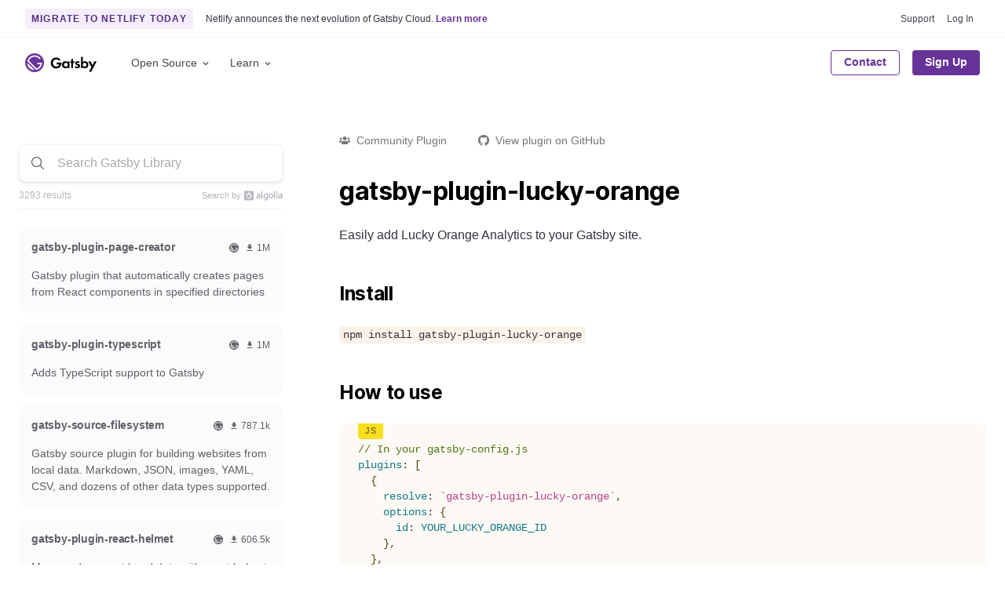

--- FILE ---
content_type: application/javascript; charset=UTF-8
request_url: https://www.gatsbyjs.com/3028-ae7f2f9d9cb4e479c897.js
body_size: 48185
content:
/*! For license information please see 3028-ae7f2f9d9cb4e479c897.js.LICENSE.txt */
(self.webpackChunkgatsbyjs_com=self.webpackChunkgatsbyjs_com||[]).push([[3028],{36449:function(e,t,n){"use strict";n.d(t,{X:function(){return y}});var r=n(64649),i=n(30808),a=n(97793),s=n(27378),o=n(23615),c=n.n(o),u=["children","as"];function l(e,t){var n=Object.keys(e);if(Object.getOwnPropertySymbols){var r=Object.getOwnPropertySymbols(e);t&&(r=r.filter((function(t){return Object.getOwnPropertyDescriptor(e,t).enumerable}))),n.push.apply(n,r)}return n}function h(e){var t=e.children,n=e.as,a=void 0===n?"h1":n,o=(0,i.Z)(e,u);return(0,s.createElement)(a,function(e){for(var t=1;t<arguments.length;t++){var n=null!=arguments[t]?arguments[t]:{};t%2?l(Object(n),!0).forEach((function(t){(0,r.Z)(e,t,n[t])})):Object.getOwnPropertyDescriptors?Object.defineProperties(e,Object.getOwnPropertyDescriptors(n)):l(Object(n)).forEach((function(t){Object.defineProperty(e,t,Object.getOwnPropertyDescriptor(n,t))}))}return e}({},o),t)}h.propTypes={as:c().oneOf(["h1","h2","h3","h4","h5","h6","span"])};var f=n(49705);var p=["tone","variant","fontVariant","as","customCss"];function d(e,t){var n=Object.keys(e);if(Object.getOwnPropertySymbols){var r=Object.getOwnPropertySymbols(e);t&&(r=r.filter((function(t){return Object.getOwnPropertyDescriptor(e,t).enumerable}))),n.push.apply(n,r)}return n}var g=function(e){return{margin:0,lineHeight:e.lineHeights.heading}},m={DISPLAY:function(e){return{fontFamily:e.fonts.heading}},UI:function(e){return{fontFamily:e.fonts.heading}}},v=function(e,t){return function(n){return[{color:n.tones[t].text},"PRIMARY"===e&&{fontWeight:n.fontWeights.bold},"EMPHASIZED"===e&&{fontWeight:n.fontWeights.extraBold},"LIGHT"===e&&{fontWeight:n.fontWeights.body,textTransform:"uppercase"}]}};function y(e){var t=e.tone,n=void 0===t?"NEUTRAL":t,s=e.variant,o=void 0===s?"PRIMARY":s,c=e.fontVariant,u=void 0===c?"DISPLAY":c,l=e.as,y=void 0===l?"h2":l,b=e.customCss,x=(0,i.Z)(e,p);return function(e){void 0!==e&&(0,f.Z)('Styling components via "customCss" prop is deprecated, please use Emotion "css" prop or pass a "className"')}(b),(0,a.tZ)(h,function(e){for(var t=1;t<arguments.length;t++){var n=null!=arguments[t]?arguments[t]:{};t%2?d(Object(n),!0).forEach((function(t){(0,r.Z)(e,t,n[t])})):Object.getOwnPropertyDescriptors?Object.defineProperties(e,Object.getOwnPropertyDescriptors(n)):d(Object(n)).forEach((function(t){Object.defineProperty(e,t,Object.getOwnPropertyDescriptor(n,t))}))}return e}({as:y,css:function(e){return[g(e),v(o,n)(e),m[u](e),b]}},x))}},49705:function(e,t,n){"use strict";function r(e,t){void 0===t&&(t="warning")}n.d(t,{Z:function(){return r}})},33028:function(e,t,n){"use strict";n.r(t),n.d(t,{default:function(){return Kt}});var r=n(93219),i=n(66726),a=n.n(i),s=n(6820),o=n(27378),c=n(8710),u=n.n(c),l=n(22951),h=n(91976),f=n(68513),p=n(27597),d=n(67591),g=n(64649),m=n(23615),v=n.n(m);function y(e){for(var t=1;t<arguments.length;t++){var n=null!=arguments[t]?Object(arguments[t]):{},r=Object.keys(n);"function"==typeof Object.getOwnPropertySymbols&&r.push.apply(r,Object.getOwnPropertySymbols(n).filter((function(e){return Object.getOwnPropertyDescriptor(n,e).enumerable}))),r.forEach((function(t){(0,g.Z)(e,t,n[t])}))}return e}var b=n(48159),x=n.n(b),R=n(252),w=n.n(R),_=n(40861),S=n.n(_),F=n(90104),C=n.n(F),P=function(e,t){if(e===t)return!0;var n=Object.keys(e),r=Object.keys(t);if(n.length!==r.length)return!1;for(var i=Object.prototype.hasOwnProperty,a=0;a<n.length;a++)if(!i.call(t,n[a])||e[n[a]]!==t[n[a]])return!1;return!0},j=Promise.resolve(),T=function e(t){return Object.keys(t).forEach((function(n){var r=t[n];C()(r)&&S()(r)?delete t[n]:S()(r)&&e(r)})),t};function E(e){var t=[],n=!1;function r(){var t;n||(n=!0,t=function(){n=!1,e()},j.then(t))}return{registerWidget:function(e){return t.push(e),r(),function(){t.splice(t.indexOf(e),1),r()}},update:r,getWidgets:function(){return t}}}function N(e){var t=e,n=[];return{getState:function(){return t},setState:function(e){t=e,n.forEach((function(e){return e()}))},subscribe:function(e){return n.push(e),function(){n.splice(n.indexOf(e),1)}}}}var O=n(99729),A=n.n(O),I={highlightPreTag:"<ais-highlight-0000000000>",highlightPostTag:"</ais-highlight-0000000000>"};function k(e){var t=e.preTag,n=e.postTag,r=e.highlightedValue,i=(void 0===r?"":r).split(t),a=i.shift(),s=""===a?[]:[{value:a,isHighlighted:!1}];if(n===t){var o=!0;i.forEach((function(e){s.push({value:e,isHighlighted:o}),o=!o}))}else i.forEach((function(e){var t=e.split(n);s.push({value:t[0],isHighlighted:!0}),""!==t[1]&&s.push({value:t[1],isHighlighted:!1})}));return s}function Z(e){return e&&e.multiIndexContext?e.multiIndexContext.targetedIndex:e.ais.mainTargetedIndex}function H(e,t){return e.results&&!e.results.hits?e.results[Z(t)]?e.results[Z(t)]:null:e.results?e.results:null}function q(e){return e&&e.multiIndexContext}function D(e,t,n,r,i){if(q(n)){var a=Z(n);return i?function(e,t,n,r,i){var a,s=r?{page:1}:void 0,o=e.indices&&e.indices[n]?y({},e.indices,(0,g.Z)({},n,y({},e.indices[n],(a={},(0,g.Z)(a,i,y({},e.indices[n][i],t)),(0,g.Z)(a,"page",1),a)))):y({},e.indices,(0,g.Z)({},n,y((0,g.Z)({},i,t),s)));return y({},e,{indices:o})}(e,t,a,r,i):function(e,t,n,r){var i=r?{page:1}:void 0,a=e.indices&&e.indices[n]?y({},e.indices,(0,g.Z)({},n,y({},e.indices[n],t,i))):y({},e.indices,(0,g.Z)({},n,y({},t,i)));return y({},e,{indices:a})}(e,t,a,r)}return e.indices&&r&&Object.keys(e.indices).forEach((function(t){e=D(e,{page:1},{multiIndexContext:{targetedIndex:t}},!0,i)})),i?function(e,t,n,r){var i=n?{page:1}:void 0;return y({},e,(0,g.Z)({},r,y({},e[r],t)),i)}(e,t,r,i):function(e,t,n){var r=n?{page:1}:void 0;return y({},e,t,r)}(e,t,r)}function M(e){var t=e.match(/^([^.]*)\.(.*)/);return{namespace:t&&t[1],attributeName:t&&t[2]}}function L(e,t,n,r,i){var a=Z(n),s=M(r),o=s.namespace,c=s.attributeName,u={multiIndex:q(n),indexId:a,namespace:o,attributeName:c,id:r,searchState:t},l=function(e){var t=e.multiIndex,n=e.indexId,r=e.namespace,i=e.attributeName,a=e.id,s=e.searchState;return t&&r?s.indices&&s.indices[n]&&s.indices[n][r]&&s.indices[n][r].hasOwnProperty(i):t?s.indices&&s.indices[n]&&s.indices[n].hasOwnProperty(a):r?s[r]&&s[r].hasOwnProperty(i):s.hasOwnProperty(a)}(u);return l?function(e){var t=e.multiIndex,n=e.indexId,r=e.namespace,i=e.attributeName,a=e.id,s=e.searchState;return t&&r?s.indices[n][r][i]:t?s.indices[n][a]:r?s[r][i]:s[a]}(u):e.defaultRefinement?e.defaultRefinement:i}function Q(e,t,n){var r=Z(t),i=M(n),a=i.namespace,s=i.attributeName;return q(t)&&Boolean(e.indices)?function(e){var t=e.searchState,n=e.indexId,r=e.id,i=e.namespace,a=e.attribute,s=t.indices[n];if(i&&s)return y({},t,{indices:y({},t.indices,(0,g.Z)({},n,y({},s,(0,g.Z)({},i,x()(s[i],a)))))});return x()(t,"indices.".concat(n,".").concat(r))}({attribute:s,searchState:e,indexId:r,id:n,namespace:a}):function(e){var t=e.searchState,n=e.id,r=e.namespace,i=e.attribute;if(r)return y({},t,(0,g.Z)({},r,x()(t[r],i)));return x()(t,n)}({attribute:s,searchState:e,id:n,namespace:a})}var B=function(e){return q(e.context)},U=function(e,t){return e.context.multiIndexContext.targetedIndex===t},V=function(e){return Boolean(e.props.indexId)},W=function(e,t){return e.props.indexId===t};var J=function(e){function t(e){var n;(0,l.Z)(this,t),(n=(0,f.Z)(this,(0,p.Z)(t).call(this,e))).isControlled=Boolean(e.searchState);var r=n.isControlled?e.searchState:{};return n.isUnmounting=!1,n.aisManager=function(e){var t=e.indexName,n=e.initialState,r=void 0===n?{}:n,i=e.searchClient,a=e.resultsState,s=e.stalledSearchDelay,o=w()(i,t,y({},I));o.on("search",(function(){u||(u=setTimeout((function(){var e=x()(y({},f.getState(),{isSearchStalled:!0}),"resultsFacetValues");f.setState(e)}),s))})).on("result",v({indexId:t})).on("error",b);var c=!1,u=null,l=o.state,h=E((function(){var e=p(f.getState().widgets);f.setState(y({},f.getState(),{metadata:e,searching:!0})),m()})),f=N({widgets:r,metadata:[],results:a||null,error:null,searching:!1,isSearchStalled:!0,searchingForFacetValues:!1});function p(e){return h.getWidgets().filter((function(e){return Boolean(e.getMetadata)})).map((function(t){return t.getMetadata(e)}))}function d(){var e=h.getWidgets().filter((function(e){return Boolean(e.getSearchParameters)})).filter((function(e){return!B(e)&&!V(e)})).reduce((function(e,t){return t.getSearchParameters(e)}),l),n=h.getWidgets().filter((function(e){return Boolean(e.getSearchParameters)})).filter((function(e){var n=B(e)&&U(e,t),r=V(e)&&W(e,t);return n||r})).reduce((function(e,t){return t.getSearchParameters(e)}),e),r=h.getWidgets().filter((function(e){return Boolean(e.getSearchParameters)})).filter((function(e){var n=B(e)&&!U(e,t),r=V(e)&&!W(e,t);return n||r})).reduce((function(e,t){var n=B(t)?t.context.multiIndexContext.targetedIndex:t.props.indexId,r=e[n]||[];return y({},e,(0,g.Z)({},n,r.concat(t)))}),{});return{mainParameters:n,derivedParameters:Object.keys(r).map((function(t){return{parameters:r[t].reduce((function(e,t){return t.getSearchParameters(e)}),e),indexId:t}}))}}function m(){if(!c){var e=d(o.state),t=e.mainParameters,n=e.derivedParameters;o.derivedHelpers.slice().forEach((function(e){e.detach()})),n.forEach((function(e){var t=e.indexId,n=e.parameters;o.derive((function(){return n})).on("result",v({indexId:t})).on("error",b)})),o.setState(t),o.search()}}function v(e){var t=e.indexId;return function(e){var n=f.getState(),r=!o.derivedHelpers.length,i=n.results?n.results:{};i=!r&&i.getFacetByName?{}:i,r?i=e:i[t]=e;var a=f.getState(),s=a.isSearchStalled;o.hasPendingRequests()||(clearTimeout(u),u=null,s=!1);var c=x()(y({},a,{results:i,isSearchStalled:s,searching:!1,error:null}),"resultsFacetValues");f.setState(c)}}function b(e){var t=f.getState(),n=t.isSearchStalled;o.hasPendingRequests()||(clearTimeout(u),n=!1);var r=x()(y({},t,{isSearchStalled:n,error:e,searching:!1}),"resultsFacetValues");f.setState(r)}return{store:f,widgetsManager:h,getWidgetsIds:function(){return f.getState().metadata.reduce((function(e,t){return void 0!==t.id?e.concat(t.id):e}),[])},getSearchParameters:d,onSearchForFacetValues:function(e){var t=e.facetName,n=e.query,r=e.maxFacetHits,i=void 0===r?10:r,a=Math.max(1,Math.min(i,100));f.setState(y({},f.getState(),{searchingForFacetValues:!0})),o.searchForFacetValues(t,n,a).then((function(e){var r;f.setState(y({},f.getState(),{error:null,searchingForFacetValues:!1,resultsFacetValues:y({},f.getState().resultsFacetValues,(r={},(0,g.Z)(r,t,e.facetHits),(0,g.Z)(r,"query",n),r))}))}),(function(e){f.setState(y({},f.getState(),{searchingForFacetValues:!1,error:e}))})).catch((function(e){setTimeout((function(){throw e}))}))},onExternalStateUpdate:function(e){var t=p(e);f.setState(y({},f.getState(),{widgets:e,metadata:t,searching:!0})),m()},transitionState:function(e){var t=f.getState().widgets;return h.getWidgets().filter((function(e){return Boolean(e.transitionState)})).reduce((function(e,n){return n.transitionState(t,e)}),e)},updateClient:function(e){o.setClient(e),m()},updateIndex:function(e){l=l.setIndex(e),m()},clearCache:function(){o.clearCache(),m()},skipSearch:function(){c=!0}}}({indexName:e.indexName,searchClient:e.searchClient,initialState:r,resultsState:e.resultsState,stalledSearchDelay:e.stalledSearchDelay}),n}return(0,d.Z)(t,e),(0,h.Z)(t,[{key:"componentWillReceiveProps",value:function(e){!function(e,t){if(!e.searchState&&t.searchState)throw new Error("You can't switch <InstantSearch> from being uncontrolled to controlled");if(e.searchState&&!t.searchState)throw new Error("You can't switch <InstantSearch> from being controlled to uncontrolled")}(this.props,e),this.props.indexName!==e.indexName&&this.aisManager.updateIndex(e.indexName),this.props.refresh!==e.refresh&&e.refresh&&this.aisManager.clearCache(),this.props.searchClient!==e.searchClient&&this.aisManager.updateClient(e.searchClient),this.isControlled&&this.aisManager.onExternalStateUpdate(e.searchState)}},{key:"componentWillUnmount",value:function(){this.isUnmounting=!0,this.aisManager.skipSearch()}},{key:"getChildContext",value:function(){return this._aisContextCache||(this._aisContextCache={ais:{onInternalStateUpdate:this.onWidgetsInternalStateUpdate.bind(this),createHrefForState:this.createHrefForState.bind(this),onSearchForFacetValues:this.onSearchForFacetValues.bind(this),onSearchStateChange:this.onSearchStateChange.bind(this),onSearchParameters:this.onSearchParameters.bind(this)}}),{ais:y({},this._aisContextCache.ais,{store:this.aisManager.store,widgetsManager:this.aisManager.widgetsManager,mainTargetedIndex:this.props.indexName})}}},{key:"createHrefForState",value:function(e){return e=this.aisManager.transitionState(e),this.isControlled&&this.props.createURL?this.props.createURL(e,this.getKnownKeys()):"#"}},{key:"onWidgetsInternalStateUpdate",value:function(e){e=this.aisManager.transitionState(e),this.onSearchStateChange(e),this.isControlled||this.aisManager.onExternalStateUpdate(e)}},{key:"onSearchStateChange",value:function(e){this.props.onSearchStateChange&&!this.isUnmounting&&this.props.onSearchStateChange(e)}},{key:"onSearchParameters",value:function(e,t,n){if(this.props.onSearchParameters){var r=this.props.searchState?this.props.searchState:{};this.props.onSearchParameters(e,t,n,r)}}},{key:"onSearchForFacetValues",value:function(e){this.aisManager.onSearchForFacetValues(e)}},{key:"getKnownKeys",value:function(){return this.aisManager.getWidgetsIds()}},{key:"render",value:function(){var e=o.Children.count(this.props.children),t=this.props.root,n=t.Root,r=t.props;return 0===e?null:o.createElement(n,r,this.props.children)}}]),t}(o.Component);J.defaultProps={stalledSearchDelay:200},J.childContextTypes={ais:v().object.isRequired};var z=J,$="5.7.0";var K,Y,X,G,ee=(K=u(),Y={Root:"div",props:{className:"ais-InstantSearch__root"}},G=X=function(e){function t(){var e,n;(0,l.Z)(this,t);for(var r=arguments.length,i=new Array(r),a=0;a<r;a++)i[a]=arguments[a];if((n=(0,f.Z)(this,(e=(0,p.Z)(t)).call.apply(e,[this].concat(i)))).props.searchClient&&(n.props.appId||n.props.apiKey||n.props.algoliaClient))throw new Error("react-instantsearch:: `searchClient` cannot be used with `appId`, `apiKey` or `algoliaClient`.");return n.props.algoliaClient&&console.warn("`algoliaClient` option was renamed `searchClient`. Please use this new option before the next major version."),n.client=n.props.searchClient||n.props.algoliaClient||K(n.props.appId,n.props.apiKey,{_useRequestCache:!0}),"function"==typeof n.client.addAlgoliaAgent&&(n.client.addAlgoliaAgent("react (".concat(o.version,")")),n.client.addAlgoliaAgent("react-instantsearch (".concat($,")"))),n}return(0,d.Z)(t,e),(0,h.Z)(t,[{key:"componentWillReceiveProps",value:function(e){var t=this.props;e.searchClient?this.client=e.searchClient:e.algoliaClient?this.client=e.algoliaClient:t.appId===e.appId&&t.apiKey===e.apiKey||(this.client=K(e.appId,e.apiKey)),"function"==typeof this.client.addAlgoliaAgent&&(this.client.addAlgoliaAgent("react (".concat(o.version,")")),this.client.addAlgoliaAgent("react-instantsearch (".concat($,")")))}},{key:"render",value:function(){return o.createElement(z,{createURL:this.props.createURL,indexName:this.props.indexName,searchState:this.props.searchState,onSearchStateChange:this.props.onSearchStateChange,onSearchParameters:this.props.onSearchParameters,root:this.props.root,searchClient:this.client,algoliaClient:this.client,refresh:this.props.refresh,resultsState:this.props.resultsState},this.props.children)}}]),t}(o.Component),(0,g.Z)(X,"propTypes",{algoliaClient:v().object,searchClient:v().object,appId:v().string,apiKey:v().string,children:v().oneOfType([v().arrayOf(v().node),v().node]),indexName:v().string.isRequired,createURL:v().func,searchState:v().object,refresh:v().bool.isRequired,onSearchStateChange:v().func,onSearchParameters:v().func,resultsState:v().oneOfType([v().object,v().array]),root:v().shape({Root:v().oneOfType([v().string,v().func,v().object]).isRequired,props:v().object})}),(0,g.Z)(X,"defaultProps",{refresh:!1,root:Y}),G),te=ee,ne=n(28465),re=n(30808),ie=n(97793),ae=n(25773),se=n(47169),oe=n(64925),ce=n.n(oe),ue=n(56141),le=n.n(ue),he=n(73915),fe=n.n(he);function pe(e){if(!e.displayName)throw new Error("`createConnector` requires you to provide a `displayName` property.");var t=fe()(e,"refine"),n=fe()(e,"searchForFacetValues"),r=fe()(e,"getSearchParameters"),i=fe()(e,"getMetadata"),a=fe()(e,"transitionState"),s=fe()(e,"cleanUp"),c=fe()(e,"shouldComponentUpdate"),u=r||i||a;return function(m){var b,x,R;return x=b=function(v){function b(){var t,n;(0,l.Z)(this,b);for(var r=arguments.length,i=new Array(r),a=0;a<r;a++)i[a]=arguments[a];return n=(0,f.Z)(this,(t=(0,p.Z)(b)).call.apply(t,[this].concat(i))),(0,g.Z)((0,se.Z)(n),"mounted",!1),(0,g.Z)((0,se.Z)(n),"unmounting",!1),(0,g.Z)((0,se.Z)(n),"refine",(function(){for(var t,r=arguments.length,i=new Array(r),a=0;a<r;a++)i[a]=arguments[a];n.context.ais.onInternalStateUpdate((t=e.refine).call.apply(t,[(0,se.Z)(n),n.props,n.context.ais.store.getState().widgets].concat(i)))})),(0,g.Z)((0,se.Z)(n),"createURL",(function(){for(var t,r=arguments.length,i=new Array(r),a=0;a<r;a++)i[a]=arguments[a];return n.context.ais.createHrefForState((t=e.refine).call.apply(t,[(0,se.Z)(n),n.props,n.context.ais.store.getState().widgets].concat(i)))})),(0,g.Z)((0,se.Z)(n),"searchForFacetValues",(function(){for(var t=arguments.length,r=new Array(t),i=0;i<t;i++)r[i]=arguments[i];n.context.ais.onSearchForFacetValues(e.searchForFacetValues.apply(e,[n.props,n.context.ais.store.getState().widgets].concat(r)))})),n.state={props:n.getProvidedProps(y({},n.props,{canRender:!1}))},n}return(0,d.Z)(b,v),(0,h.Z)(b,[{key:"componentWillMount",value:function(){e.getSearchParameters&&this.context.ais.onSearchParameters(e.getSearchParameters.bind(this),this.context,this.props)}},{key:"componentDidMount",value:function(){var e=this;this.mounted=!0,this.unsubscribe=this.context.ais.store.subscribe((function(){e.unmounting||e.setState({props:e.getProvidedProps(y({},e.props,{canRender:!0}))})})),u&&(this.unregisterWidget=this.context.ais.widgetsManager.registerWidget(this))}},{key:"componentWillReceiveProps",value:function(t){le()(this.props,t)||(this.setState({props:this.getProvidedProps(y({},t,{canRender:this.mounted}))}),u&&(this.context.ais.widgetsManager.update(),e.transitionState&&this.context.ais.onSearchStateChange(e.transitionState.call(this,t,this.context.ais.store.getState().widgets,this.context.ais.store.getState().widgets))))}},{key:"shouldComponentUpdate",value:function(t,n){if(c)return e.shouldComponentUpdate.call(this,this.props,t,this.state,n);var r=P(this.props,t);return null===this.state.props||null===n.props?this.state.props!==n.props||!r:!r||!P(this.state.props,n.props)}},{key:"componentWillUnmount",value:function(){if(this.unmounting=!0,this.unsubscribe&&this.unsubscribe(),this.unregisterWidget&&(this.unregisterWidget(),s)){var t=e.cleanUp.call(this,this.props,this.context.ais.store.getState().widgets);this.context.ais.store.setState(y({},this.context.ais.store.getState(),{widgets:t})),this.context.ais.onSearchStateChange(T(t))}}},{key:"getProvidedProps",value:function(t){var n=this.context.ais.store.getState(),r=n.widgets,i=n.results,a=n.resultsFacetValues,s=n.searching,o=n.searchingForFacetValues,c=n.isSearchStalled,u=n.metadata,l={results:i,searching:s,searchingForFacetValues:o,isSearchStalled:c,error:n.error};return e.getProvidedProps.call(this,t,r,l,u,a)}},{key:"getSearchParameters",value:function(t){return r?e.getSearchParameters.call(this,t,this.props,this.context.ais.store.getState().widgets):null}},{key:"getMetadata",value:function(t){return i?e.getMetadata.call(this,this.props,t):{}}},{key:"transitionState",value:function(t,n){return a?e.transitionState.call(this,this.props,t,n):n}},{key:"render",value:function(){if(null===this.state.props)return null;var e=t?{refine:this.refine,createURL:this.createURL}:{},r=n?{searchForItems:this.searchForFacetValues}:{};return o.createElement(m,(0,ae.Z)({},this.props,this.state.props,e,r))}}]),b}(o.Component),(0,g.Z)(b,"displayName","".concat(e.displayName,"(").concat((R=m).displayName||R.name||"UnknownComponent",")")),(0,g.Z)(b,"defaultClassNames",m.defaultClassNames),(0,g.Z)(b,"propTypes",e.propTypes),(0,g.Z)(b,"defaultProps",e.defaultProps),(0,g.Z)(b,"contextTypes",{ais:v().object.isRequired,multiIndexContext:v().object}),x}}function de(e,t,n){var r=L(e,t,n,"query","");return r||""}function ge(e,t,n,r){return D(t,(0,g.Z)({},"query",n),r,!0)}var me=pe({displayName:"AlgoliaSearchBox",propTypes:{defaultRefinement:v().string},getProvidedProps:function(e,t,n){return{currentRefinement:de(e,t,this.context),isSearchStalled:n.isSearchStalled}},refine:function(e,t,n){return ge(0,t,n,this.context)},cleanUp:function(e,t){return function(e,t,n){return Q(t,n,"query")}(0,t,this.context)},getSearchParameters:function(e,t,n){return e.setQuery(de(t,n,this.context))},getMetadata:function(e,t){var n=this,r="query",i=de(e,t,this.context);return{id:r,index:Z(this.context),items:null===i?[]:[{label:"".concat(r,": ").concat(i),value:function(e){return ge(0,e,"",n.context)},currentRefinement:i}]}}}),ve=n(47948),ye=n.n(ve);function be(e){return function(t){var n=function(n){function r(){var t,n;(0,l.Z)(this,r);for(var i=arguments.length,a=new Array(i),s=0;s<i;s++)a[s]=arguments[s];return n=(0,f.Z)(this,(t=(0,p.Z)(r)).call.apply(t,[this].concat(a))),(0,g.Z)((0,se.Z)(n),"translate",(function(t){var r=n.props.translations,i=r&&fe()(r,t)?r[t]:e[t];if("function"==typeof i){for(var a=arguments.length,s=new Array(a>1?a-1:0),o=1;o<a;o++)s[o-1]=arguments[o];return i.apply(void 0,s)}return i})),n}return(0,d.Z)(r,n),(0,h.Z)(r,[{key:"render",value:function(){return o.createElement(t,(0,ae.Z)({translate:this.translate},this.props))}}]),r}(o.Component),r=t.displayName||t.name||"UnknownComponent";return n.displayName="Translatable(".concat(r,")"),n}}var xe=function(e){var t=arguments.length>1&&void 0!==arguments[1]?arguments[1]:"ais";return function(){for(var n=arguments.length,r=new Array(n),i=0;i<n;i++)r[i]=arguments[i];var a=r.filter((function(e){return e||""===e})).map((function(n){var r="".concat(t,"-").concat(e);return n?"".concat(r,"-").concat(n):r}));return ye()(a)}},Re=xe("SearchBox"),we=o.createElement("svg",{width:"18",height:"18",viewBox:"0 0 38 38",xmlns:"http://www.w3.org/2000/svg",stroke:"#444",className:Re("loadingIcon")},o.createElement("g",{fill:"none",fillRule:"evenodd"},o.createElement("g",{transform:"translate(1 1)",strokeWidth:"2"},o.createElement("circle",{strokeOpacity:".5",cx:"18",cy:"18",r:"18"}),o.createElement("path",{d:"M36 18c0-9.94-8.06-18-18-18"},o.createElement("animateTransform",{attributeName:"transform",type:"rotate",from:"0 18 18",to:"360 18 18",dur:"1s",repeatCount:"indefinite"}))))),_e=o.createElement("svg",{className:Re("resetIcon"),xmlns:"http://www.w3.org/2000/svg",viewBox:"0 0 20 20",width:"10",height:"10"},o.createElement("path",{d:"M8.114 10L.944 2.83 0 1.885 1.886 0l.943.943L10 8.113l7.17-7.17.944-.943L20 1.886l-.943.943-7.17 7.17 7.17 7.17.943.944L18.114 20l-.943-.943-7.17-7.17-7.17 7.17-.944.943L0 18.114l.943-.943L8.113 10z"})),Se=o.createElement("svg",{className:Re("submitIcon"),xmlns:"http://www.w3.org/2000/svg",width:"10",height:"10",viewBox:"0 0 40 40"},o.createElement("path",{d:"M26.804 29.01c-2.832 2.34-6.465 3.746-10.426 3.746C7.333 32.756 0 25.424 0 16.378 0 7.333 7.333 0 16.378 0c9.046 0 16.378 7.333 16.378 16.378 0 3.96-1.406 7.594-3.746 10.426l10.534 10.534c.607.607.61 1.59-.004 2.202-.61.61-1.597.61-2.202.004L26.804 29.01zm-10.426.627c7.323 0 13.26-5.936 13.26-13.26 0-7.32-5.937-13.257-13.26-13.257C9.056 3.12 3.12 9.056 3.12 16.378c0 7.323 5.936 13.26 13.258 13.26z"})),Fe=function(e){function t(e){var n;return(0,l.Z)(this,t),n=(0,f.Z)(this,(0,p.Z)(t).call(this)),(0,g.Z)((0,se.Z)(n),"getQuery",(function(){return n.props.searchAsYouType?n.props.currentRefinement:n.state.query})),(0,g.Z)((0,se.Z)(n),"onInputMount",(function(e){n.input=e,n.props.__inputRef&&n.props.__inputRef(e)})),(0,g.Z)((0,se.Z)(n),"onKeyDown",(function(e){if(n.props.focusShortcuts){var t=n.props.focusShortcuts.map((function(e){return"string"==typeof e?e.toUpperCase().charCodeAt(0):e})),r=e.target||e.srcElement,i=r.tagName;if(!r.isContentEditable&&"INPUT"!==i&&"SELECT"!==i&&"TEXTAREA"!==i){var a=e.which||e.keyCode;-1!==t.indexOf(a)&&(n.input.focus(),e.stopPropagation(),e.preventDefault())}}})),(0,g.Z)((0,se.Z)(n),"onSubmit",(function(e){e.preventDefault(),e.stopPropagation(),n.input.blur();var t=n.props,r=t.refine;return t.searchAsYouType||r(n.getQuery()),!1})),(0,g.Z)((0,se.Z)(n),"onChange",(function(e){var t=n.props,r=t.searchAsYouType,i=t.refine,a=t.onChange,s=e.target.value;r?i(s):n.setState({query:s}),a&&a(e)})),(0,g.Z)((0,se.Z)(n),"onReset",(function(e){var t=n.props,r=t.searchAsYouType,i=t.refine,a=t.onReset;i(""),n.input.focus(),r||n.setState({query:""}),a&&a(e)})),n.state={query:e.searchAsYouType?null:e.currentRefinement},n}return(0,d.Z)(t,e),(0,h.Z)(t,[{key:"componentDidMount",value:function(){document.addEventListener("keydown",this.onKeyDown)}},{key:"componentWillUnmount",value:function(){document.removeEventListener("keydown",this.onKeyDown)}},{key:"componentWillReceiveProps",value:function(e){e.searchAsYouType||e.currentRefinement===this.props.currentRefinement||this.setState({query:e.currentRefinement})}},{key:"render",value:function(){var e=this,t=this.props,n=t.className,r=t.translate,i=t.autoFocus,a=t.loadingIndicator,s=t.submit,c=t.reset,u=this.getQuery(),l=Object.keys(this.props).reduce((function(t,n){return-1===["onsubmit","onreset","onchange"].indexOf(n.toLowerCase())&&0===n.indexOf("on")?y({},t,(0,g.Z)({},n,e.props[n])):t}),{}),h=this.props.showLoadingIndicator&&this.props.isSearchStalled;return o.createElement("div",{className:ye()(Re(""),n)},o.createElement("form",{noValidate:!0,onSubmit:this.props.onSubmit?this.props.onSubmit:this.onSubmit,onReset:this.onReset,className:Re("form",h&&"form--stalledSearch"),action:"",role:"search"},o.createElement("input",(0,ae.Z)({ref:this.onInputMount,type:"search",placeholder:r("placeholder"),autoFocus:i,autoComplete:"off",autoCorrect:"off",autoCapitalize:"off",spellCheck:"false",required:!0,maxLength:"512",value:u,onChange:this.onChange},l,{className:Re("input")})),o.createElement("button",{type:"submit",title:r("submitTitle"),className:Re("submit")},s),o.createElement("button",{type:"reset",title:r("resetTitle"),className:Re("reset"),hidden:!u||h},c),this.props.showLoadingIndicator&&o.createElement("span",{hidden:!h,className:Re("loadingIndicator")},a)))}}]),t}(o.Component);(0,g.Z)(Fe,"propTypes",{currentRefinement:v().string,className:v().string,refine:v().func.isRequired,translate:v().func.isRequired,loadingIndicator:v().node,reset:v().node,submit:v().node,focusShortcuts:v().arrayOf(v().oneOfType([v().string,v().number])),autoFocus:v().bool,searchAsYouType:v().bool,onSubmit:v().func,onReset:v().func,onChange:v().func,isSearchStalled:v().bool,showLoadingIndicator:v().bool,__inputRef:v().func}),(0,g.Z)(Fe,"defaultProps",{currentRefinement:"",className:"",focusShortcuts:["s","/"],autoFocus:!1,searchAsYouType:!0,showLoadingIndicator:!1,isSearchStalled:!1,loadingIndicator:we,reset:_e,submit:Se});var Ce=be({resetTitle:"Clear the search query.",submitTitle:"Submit your search query.",placeholder:"Search here…"})(Fe),Pe=me(Ce),je=n(50098),Te=n.n(je),Ee=n(22346),Ne=n.n(Ee);var Oe=pe({displayName:"AlgoliaConfigure",getProvidedProps:function(){return{}},getSearchParameters:function(e,t){var n=x()(t,"children");return e.setQueryParameters(n)},transitionState:function(e,t,n){var r="configure",i=x()(e,"children"),a=this._props?Ne()(Te()(this._props),Te()(e)):[];return this._props=e,D(n,(0,g.Z)({},r,y({},x()(n[r],a),i)),this.context)},cleanUp:function(e,t){var n="configure",r=Z(this.context),i=q(this.context)&&t.indices?t.indices[r]:t,a=(i&&i[n]?Object.keys(i[n]):[]).reduce((function(t,r){return e[r]||(t[r]=i[n][r]),t}),{});return D(t,(0,g.Z)({},n,a),this.context)}})((function(){return null})),Ae="refinementList";function Ie(e){return e.attribute}function ke(e,t,n){var r=L(e,t,n,"".concat(Ae,".").concat(Ie(e)),[]);return"string"!=typeof r?r:r?[r]:[]}function Ze(e,t,n,r){var i=ke(t,n,r);return-1===i.indexOf(e)?i.concat([e]):i.filter((function(t){return t!==e}))}function He(e){var t=e.showMore,n=e.limit,r=e.showMoreLimit;return t?r:n}function qe(e,t,n,r){var i=Ie(e);return D(t,(0,g.Z)({},i,n.length>0?n:""),r,!0,Ae)}var De=["isRefined","count:desc","name:asc"],Me=pe({displayName:"AlgoliaRefinementList",propTypes:{id:v().string,attribute:v().string.isRequired,operator:v().oneOf(["and","or"]),showMore:v().bool,limit:v().number,showMoreLimit:v().number,defaultRefinement:v().arrayOf(v().oneOfType([v().string,v().number])),searchable:v().bool,transformItems:v().func},defaultProps:{operator:"or",showMore:!1,limit:10,showMoreLimit:20},getProvidedProps:function(e,t,n,r,i){var a=this,s=e.attribute,o=e.searchable,c=H(n,this.context),u=Boolean(c)&&Boolean(c.getFacetByName(s)),l=Boolean(i&&i[s]&&""!==i.query);if(o&&this.context.multiIndexContext)throw new Error("react-instantsearch: searching in *List is not available when used inside a multi index context");if(!u)return{items:[],currentRefinement:ke(e,t,this.context),canRefine:u,isFromSearch:l,searchable:o};var h=l?i[s].map((function(n){return{label:n.value,value:Ze(n.value,e,t,a.context),_highlightResult:{label:{value:n.highlighted}},count:n.count,isRefined:n.isRefined}})):c.getFacetValues(s,{sortBy:De}).map((function(n){return{label:n.name,value:Ze(n.name,e,t,a.context),count:n.count,isRefined:n.isRefined}})),f=e.transformItems?e.transformItems(h):h;return{items:f.slice(0,He(e)),currentRefinement:ke(e,t,this.context),isFromSearch:l,searchable:o,canRefine:f.length>0}},refine:function(e,t,n){return qe(e,t,n,this.context)},searchForFacetValues:function(e,t,n){return{facetName:e.attribute,query:n,maxFacetHits:He(e)}},cleanUp:function(e,t){return function(e,t,n){return Q(t,n,"".concat(Ae,".").concat(Ie(e)))}(e,t,this.context)},getSearchParameters:function(e,t,n){var r=t.attribute,i="and"===t.operator?"addFacet":"addDisjunctiveFacet",a="".concat(i,"Refinement");return e=(e=e.setQueryParameters({maxValuesPerFacet:Math.max(e.maxValuesPerFacet||0,He(t))}))[i](r),ke(t,n,this.context).reduce((function(e,t){return e[a](r,t)}),e)},getMetadata:function(e,t){var n=Ie(e),r=this.context;return{id:n,index:Z(this.context),items:ke(e,t,r).length>0?[{attribute:e.attribute,label:"".concat(e.attribute,": "),currentRefinement:ke(e,t,r),value:function(t){return qe(e,t,[],r)},items:ke(e,t,r).map((function(n){return{label:"".concat(n),value:function(i){var a=ke(e,i,r).filter((function(e){return e!==n}));return qe(e,t,a,r)}}}))}]:[]}}}),Le=function(e){function t(){return(0,l.Z)(this,t),(0,f.Z)(this,(0,p.Z)(t).apply(this,arguments))}return(0,d.Z)(t,e),(0,h.Z)(t,[{key:"componentWillMount",value:function(){this.context.setCanRefine&&this.context.setCanRefine(this.props.canRefine)}},{key:"componentWillReceiveProps",value:function(e){this.context.setCanRefine&&this.props.canRefine!==e.canRefine&&this.context.setCanRefine(e.canRefine)}},{key:"render",value:function(){return this.props.children}}]),t}(o.Component);(0,g.Z)(Le,"propTypes",{children:v().node.isRequired,canRefine:v().bool.isRequired}),(0,g.Z)(Le,"contextTypes",{setCanRefine:v().func});var Qe=Le,Be=n(14648),Ue=n.n(Be),Ve=function(e){var t=e.attribute,n=e.hit,r=e.highlightProperty,i=e.preTag,a=void 0===i?I.highlightPreTag:i,s=e.postTag;return function(e){var t=e.preTag,n=void 0===t?"<em>":t,r=e.postTag,i=void 0===r?"</em>":r,a=e.highlightProperty,s=e.attribute,o=e.hit;if(!o)throw new Error("`hit`, the matching record, must be provided");var c=A()(o[a],s,{});return Array.isArray(c)?c.map((function(e){return k({preTag:n,postTag:i,highlightedValue:e.value})})):k({preTag:n,postTag:i,highlightedValue:c.value})}({attribute:t,highlightProperty:r,hit:n,preTag:a,postTag:void 0===s?I.highlightPostTag:s})},We=pe({displayName:"AlgoliaHighlighter",propTypes:{},getProvidedProps:function(){return{highlight:Ve}}});function Je(e,t){return"split-".concat(e,"-").concat(t)}var ze=function(e){var t=e.cx,n=e.value,r=e.highlightedTagName,i=e.isHighlighted,a=e.nonHighlightedTagName,s=i?r:a,c=i?"highlighted":"nonHighlighted";return o.createElement(s,{className:t(c)},n)},$e=function(e){var t=e.cx,n=e.hit,r=e.attribute,i=e.highlight,a=e.highlightProperty,s=e.tagName,c=e.nonHighlightedTagName,u=e.separator,l=e.className,h=i({hit:n,attribute:r,highlightProperty:a});return o.createElement("span",{className:ye()(t(""),l)},h.map((function(e,i){if(Array.isArray(e)){var a=i===h.length-1;return o.createElement("span",{key:Je(i,n[r][i])},e.map((function(e,n){return o.createElement(ze,{cx:t,key:Je(n,e.value),value:e.value,highlightedTagName:s,nonHighlightedTagName:c,isHighlighted:e.isHighlighted})})),!a&&o.createElement("span",{className:t("separator")},u))}return o.createElement(ze,{cx:t,key:Je(i,e.value),value:e.value,highlightedTagName:s,nonHighlightedTagName:c,isHighlighted:e.isHighlighted})})))};$e.defaultProps={tagName:"em",nonHighlightedTagName:"span",className:"",separator:", "};var Ke=$e,Ye=xe("Highlight"),Xe=We((function(e){return o.createElement(Ke,(0,ae.Z)({},e,{highlightProperty:"_highlightResult",cx:Ye}))})),Ge=v().arrayOf(v().shape({value:v().any,label:v().node.isRequired,items:function(){return Ge.apply(void 0,arguments)}})),et=function(e){function t(){var e;return(0,l.Z)(this,t),e=(0,f.Z)(this,(0,p.Z)(t).call(this)),(0,g.Z)((0,se.Z)(e),"onShowMoreClick",(function(){e.setState((function(e){return{extended:!e.extended}}))})),(0,g.Z)((0,se.Z)(e),"getLimit",(function(){var t=e.props,n=t.limit,r=t.showMoreLimit;return e.state.extended?r:n})),(0,g.Z)((0,se.Z)(e),"resetQuery",(function(){e.setState({query:""})})),(0,g.Z)((0,se.Z)(e),"renderItem",(function(t,n){var r=t.items&&Boolean(t.items.length);return o.createElement("li",{key:t.key||t.label,className:e.props.cx("item",t.isRefined&&"item--selected",t.noRefinement&&"item--noRefinement",r&&"item--parent")},e.props.renderItem(t,n),r&&o.createElement("ul",{className:e.props.cx("list","list--child")},t.items.slice(0,e.getLimit()).map((function(n){return e.renderItem(n,t)}))))})),e.state={extended:!1,query:""},e}return(0,d.Z)(t,e),(0,h.Z)(t,[{key:"renderShowMore",value:function(){var e=this.props,t=e.showMore,n=e.translate,r=e.cx,i=this.state.extended,a=this.props.limit>=this.props.items.length;return t?o.createElement("button",{disabled:a,className:r("showMore",a&&"showMore--disabled"),onClick:this.onShowMoreClick},n("showMore",i)):null}},{key:"renderSearchBox",value:function(){var e=this,t=this.props,n=t.cx,r=t.searchForItems,i=t.isFromSearch,a=t.translate,s=t.items,c=t.selectItem,u=0===s.length&&""!==this.state.query?o.createElement("div",{className:n("noResults")},a("noResults")):null;return o.createElement("div",{className:n("searchBox")},o.createElement(Ce,{currentRefinement:this.state.query,refine:function(t){e.setState({query:t}),r(t)},focusShortcuts:[],translate:a,onSubmit:function(t){t.preventDefault(),t.stopPropagation(),i&&c(s[0],e.resetQuery)}}),u)}},{key:"render",value:function(){var e=this,t=this.props,n=t.cx,r=t.items,i=t.className,a=t.searchable,s=t.canRefine,c=a?this.renderSearchBox():null,u=ye()(n("",!s&&"-noRefinement"),i);return 0===r.length?o.createElement("div",{className:u},c):o.createElement("div",{className:u},c,o.createElement("ul",{className:n("list",!s&&"list--noRefinement")},r.slice(0,this.getLimit()).map((function(t){return e.renderItem(t,e.resetQuery)}))),this.renderShowMore())}}]),t}(o.Component);(0,g.Z)(et,"propTypes",{cx:v().func.isRequired,translate:v().func,items:Ge,renderItem:v().func.isRequired,selectItem:v().func,className:v().string,showMore:v().bool,limit:v().number,showMoreLimit:v().number,show:v().func,searchForItems:v().func,searchable:v().bool,isFromSearch:v().bool,canRefine:v().bool}),(0,g.Z)(et,"defaultProps",{className:"",isFromSearch:!1});var tt=et,nt=xe("RefinementList"),rt=function(e){function t(){var e,n;(0,l.Z)(this,t);for(var r=arguments.length,i=new Array(r),a=0;a<r;a++)i[a]=arguments[a];return n=(0,f.Z)(this,(e=(0,p.Z)(t)).call.apply(e,[this].concat(i))),(0,g.Z)((0,se.Z)(n),"state",{query:""}),(0,g.Z)((0,se.Z)(n),"selectItem",(function(e,t){t(),n.props.refine(e.value)})),(0,g.Z)((0,se.Z)(n),"renderItem",(function(e,t){var r=n.props.isFromSearch?o.createElement(Xe,{attribute:"label",hit:e}):e.label;return o.createElement("label",{className:nt("label")},o.createElement("input",{className:nt("checkbox"),type:"checkbox",checked:e.isRefined,onChange:function(){return n.selectItem(e,t)}}),o.createElement("span",{className:nt("labelText")},r)," ",o.createElement("span",{className:nt("count")},e.count.toLocaleString()))})),n}return(0,d.Z)(t,e),(0,h.Z)(t,[{key:"render",value:function(){return o.createElement(tt,(0,ae.Z)({renderItem:this.renderItem,selectItem:this.selectItem,cx:nt},Ue()(this.props,["translate","items","showMore","limit","showMoreLimit","isFromSearch","searchForItems","searchable","canRefine","className"]),{query:this.state.query}))}}]),t}(o.Component);(0,g.Z)(rt,"propTypes",{translate:v().func.isRequired,refine:v().func.isRequired,searchForItems:v().func.isRequired,searchable:v().bool,createURL:v().func.isRequired,items:v().arrayOf(v().shape({label:v().string.isRequired,value:v().arrayOf(v().string).isRequired,count:v().number.isRequired,isRefined:v().bool.isRequired})),isFromSearch:v().bool.isRequired,canRefine:v().bool.isRequired,showMore:v().bool,limit:v().number,showMoreLimit:v().number,transformItems:v().func,className:v().string}),(0,g.Z)(rt,"defaultProps",{className:""});var it=be({showMore:function(e){return e?"Show less":"Show more"},noResults:"No results",submit:null,reset:null,resetTitle:"Clear the search query.",submitTitle:"Submit your search query.",placeholder:"Search here…"})(rt),at=Me((function(e){return o.createElement(Qe,e,o.createElement(it,e))}));function st(e){return e.attribute}var ot="toggle";function ct(e,t,n){var r=L(e,t,n,"".concat(ot,".").concat(st(e)),!1);return r||!1}function ut(e,t,n,r){var i=st(e);return D(t,(0,g.Z)({},i,n||!1),r,!0,ot)}var lt=pe({displayName:"AlgoliaToggle",propTypes:{label:v().string.isRequired,attribute:v().string.isRequired,value:v().any.isRequired,filter:v().func,defaultRefinement:v().bool},getProvidedProps:function(e,t,n){var r=e.attribute,i=e.value,a=H(n,this.context),s=ct(e,t,this.context),o=a&&a.getFacetByName(r)?a.getFacetValues(r):null,c=o&&o.length?ce()(o,(function(e){return e.name===i.toString()})):null,u=c&&c.count,l=o&&o.length?o.reduce((function(e,t){return e+t.count}),0):null;return{currentRefinement:s,canRefine:s?null!==l&&l>0:null!==u&&u>0,count:{checked:l,unchecked:u}}},refine:function(e,t,n){return ut(e,t,n,this.context)},cleanUp:function(e,t){return function(e,t,n){return Q(t,n,"".concat(ot,".").concat(st(e)))}(e,t,this.context)},getSearchParameters:function(e,t,n){var r=t.attribute,i=t.value,a=t.filter,s=ct(t,n,this.context),o=e.addDisjunctiveFacet(r);return s&&(o=o.addDisjunctiveFacetRefinement(r,i),a&&(o=a(o))),o},getMetadata:function(e,t){var n=this,r=st(e),i=ct(e,t,this.context),a=[],s=Z(this.context);return i&&a.push({label:e.label,currentRefinement:i,attribute:e.attribute,value:function(t){return ut(e,t,!1,n.context)}}),{id:r,index:s,items:a}}}),ht=xe("ToggleRefinement"),ft=function(e){var t=e.currentRefinement,n=e.label,r=e.canRefine,i=e.refine,a=e.className;return o.createElement("div",{className:ye()(ht("",!r&&"-noRefinement"),a)},o.createElement("label",{className:ht("label")},o.createElement("input",{className:ht("checkbox"),type:"checkbox",checked:t,onChange:function(e){return i(e.target.checked)}}),o.createElement("span",{className:ht("labelText")},n)))};ft.defaultProps={className:""};var pt=lt(ft),dt=pe({displayName:"AlgoliaStats",getProvidedProps:function(e,t,n){var r=H(n,this.context);return r?{nbHits:r.nbHits,processingTimeMS:r.processingTimeMS}:null}}),gt=xe("Stats"),mt=function(e){function t(){return(0,l.Z)(this,t),(0,f.Z)(this,(0,p.Z)(t).apply(this,arguments))}return(0,d.Z)(t,e),(0,h.Z)(t,[{key:"render",value:function(){var e=this.props,t=e.translate,n=e.nbHits,r=e.processingTimeMS,i=e.className;return o.createElement("div",{className:ye()(gt(""),i)},o.createElement("span",{className:gt("text")},t("stats",n,r)))}}]),t}(o.Component);(0,g.Z)(mt,"propTypes",{translate:v().func.isRequired,nbHits:v().number.isRequired,processingTimeMS:v().number.isRequired,className:v().string}),(0,g.Z)(mt,"defaultProps",{className:""});var vt=dt(be({stats:function(e,t){return"".concat(e.toLocaleString()," results found in ").concat(t.toLocaleString(),"ms")}})(mt)),yt=n(30126),bt=n(53782);function xt(e,t,n){var r=L(e,t,n,"page",1);return"string"==typeof r?parseInt(r,10):r}var Rt=pe({displayName:"AlgoliaInfiniteHits",getProvidedProps:function(e,t,n){var r=this,i=H(n,this.context);if(this._allResults=this._allResults||[],this._prevState=this._prevState||{},!i)return{hits:[],hasPrevious:!1,hasMore:!1,refine:function(){},refinePrevious:function(){},refineNext:function(){}};var a=i.page,s=i.hits,o=i.hitsPerPage,c=i.nbPages,u=i._state,l=((u=void 0===u?{}:u).page,(0,bt.Z)(u,["page"])),h=function(e,t,n){return e.map((function(e,r){return y({},e,{__position:t*n+r+1})}))}(s,o,a),f=function(e,t){return t?e.map((function(e){return y({},e,{__queryID:t})})):e}(h,i.queryID);void 0!==this._firstReceivedPage&&le()(l,this._prevState)?this._lastReceivedPage<a?(this._allResults=[].concat((0,yt.Z)(this._allResults),(0,yt.Z)(f)),this._lastReceivedPage=a):this._firstReceivedPage>a&&(this._allResults=[].concat((0,yt.Z)(f),(0,yt.Z)(this._allResults)),this._firstReceivedPage=a):(this._allResults=(0,yt.Z)(f),this._firstReceivedPage=a,this._lastReceivedPage=a),this._prevState=l;var p=this._firstReceivedPage>0,d=a<c-1;return{hits:this._allResults,hasPrevious:p,hasMore:d,refinePrevious:function(e){return r.refine(e,r._firstReceivedPage-1)},refineNext:function(e){return r.refine(e,r._lastReceivedPage+1)}}},getSearchParameters:function(e,t,n){return e.setQueryParameters({page:xt(t,n,this.context)-1})},refine:function(e,t,n,r){void 0===r&&void 0!==this._lastReceivedPage?r=this._lastReceivedPage+1:void 0===r&&(r=xt(e,t,this.context));return D(t,(0,g.Z)({},"page",r+1),this.context,!1)}}),wt=xe("InfiniteHits"),_t=function(e){function t(){return(0,l.Z)(this,t),(0,f.Z)(this,(0,p.Z)(t).apply(this,arguments))}return(0,d.Z)(t,e),(0,h.Z)(t,[{key:"render",value:function(){var e=this.props,t=e.hitComponent,n=e.hits,r=e.showPrevious,i=e.hasPrevious,a=e.hasMore,s=e.refinePrevious,c=e.refineNext,u=e.translate,l=e.className;return o.createElement("div",{className:ye()(wt(""),l)},r&&o.createElement("button",{className:wt("loadPrevious",!i&&"loadPrevious--disabled"),onClick:function(){return s()},disabled:!i},u("loadPrevious")),o.createElement("ul",{className:wt("list")},n.map((function(e){return o.createElement("li",{key:e.objectID,className:wt("item")},o.createElement(t,{hit:e}))}))),o.createElement("button",{className:wt("loadMore",!a&&"loadMore--disabled"),onClick:function(){return c()},disabled:!a},u("loadMore")))}}]),t}(o.Component);_t.defaultProps={className:"",showPrevious:!1,hitComponent:function(e){return o.createElement("div",{style:{borderBottom:"1px solid #bbb",paddingBottom:"5px",marginBottom:"5px",wordBreak:"break-all"}},JSON.stringify(e).slice(0,100),"...")}};var St=Rt(be({loadPrevious:"Load previous",loadMore:"Load more"})(_t)),Ft=n(97569),Ct=n(23115),Pt=n(58391),jt=n(36449),Tt=n(37983),Et=n(50709),Nt=n(89951),Ot=n.n(Nt),At=n(51371),It={display:"flex",flexDirection:"row",justifyContent:"space-between"},kt=function(e){return{fontSize:e.fontSizes[0],color:e.colors.grey[60],span:{marginLeft:e.space[3]},svg:{transform:"translateY(2px)"}}},Zt=function(e){return{fontSize:e.fontSizes[3],textDecoration:"none"}},Ht=function(e){var t=e.hit,n=e.pathname,r=e.query,i=new RegExp("^/plugins/"+t.name+"/?$").test(n),a=Ot()(t);return(0,ie.tZ)(Pt.Link,{to:r?"/plugins/"+t.name+"/?="+r:"/plugins/"+t.name,"aria-current":i?"true":void 0,css:Zt},(0,ie.tZ)("div",{css:function(e){return function(e,t){return{padding:e.space[5],background:t?e.colors.purple[5]:e.colors.grey[5],borderRadius:e.radii[3],color:t?e.colors.purple[50]:e.colors.grey[60],transition:e.transitions.default,textDecoration:"none",fontSize:e.fontSizes[0],"&:hover,&:focus":{background:e.colors.white,boxShadow:e.shadows.dialog,position:"relative"}}}(e,i)}},(0,ie.tZ)("div",{css:It},(0,ie.tZ)(jt.X,{as:"h4",css:function(e){return{flex:1,color:i?e.colors.purple[50]:e.colors.grey[60],fontFamily:e.fonts.body,fontSize:e.fontSizes[1]}}},t.name),(0,ie.tZ)("div",{css:kt},a&&(0,ie.tZ)(o.Fragment,null,(0,ie.tZ)("span",{"aria-hidden":!0},(0,ie.tZ)(At.Z,null)),(0,ie.tZ)("p",{css:Et.i},"Official Gatsby Plugin")),(0,ie.tZ)("span",null,(0,ie.tZ)(Ct.tEr,null)," ",t.humanDownloadsLast30Days.includes("m")?t.humanDownloadsLast30Days.toUpperCase():t.humanDownloadsLast30Days),(0,ie.tZ)("p",{css:Et.i},t.downloadsLast30Days," monthly downloads"))),(0,ie.tZ)(Tt.Z,{size:"S",css:function(e){return function(e,t){return{marginTop:e.space[5],overflowWrap:"anywhere",color:t?e.colors.purple[50]:e.colors.grey[60]}}(e,i)}},(0,ie.tZ)("div",{dangerouslySetInnerHTML:{__html:t.description}}))))},qt=function(e){return(0,ie.tZ)("svg",(0,ae.Z)({width:"49",height:"13",viewBox:"0 0 49 13",fill:"none",xmlns:"http://www.w3.org/2000/svg"},e),(0,ie.tZ)("path",{fillRule:"evenodd",clipRule:"evenodd",d:"M1.58318 0.500003H10.4408C11.3149 0.500634 12.0234 1.20769 12.024 2.08002V10.9211C12.0231 11.7931 11.3146 12.4997 10.4408 12.5H1.58318C0.70939 12.4997 0.000884211 11.7931 0 10.9211V2.0763C0.000170665 1.86895 0.0412631 1.66366 0.120922 1.47222C0.200581 1.28078 0.317239 1.10695 0.464211 0.960677C0.761434 0.664892 1.16392 0.499199 1.58324 0.500003H1.58318ZM23.9684 10.0176C21.6273 10.0282 21.6273 8.13169 21.6273 7.83017L21.6235 0.725856L23.0514 0.500003V7.56068C23.0514 7.73215 23.0514 8.81682 23.9684 8.82005V10.0176ZM18.179 8.85623C18.6173 8.85623 18.9423 8.83116 19.1692 8.78752V7.33906C18.8947 7.26871 18.6124 7.23308 18.329 7.23301C18.1687 7.23266 18.0086 7.24496 17.8503 7.26977C17.6996 7.28924 17.5529 7.33238 17.4157 7.3976C17.2876 7.45943 17.1814 7.54678 17.1051 7.6592C17.025 7.77213 16.9882 7.83769 16.9882 8.00866C16.9882 8.3432 17.1051 8.53659 17.3169 8.66392C17.5288 8.79125 17.8177 8.85674 18.1791 8.85674V8.85623H18.179ZM18.0546 3.68885C18.526 3.68885 18.9242 3.74695 19.2455 3.8636C19.5669 3.97969 19.8263 4.14327 20.0163 4.35099C20.2101 4.56194 20.3414 4.84217 20.422 5.1411C20.5058 5.43939 20.5458 5.76699 20.5458 6.12655V9.78845C20.2151 9.85388 19.8826 9.90971 19.5487 9.95575C19.1036 10.0212 18.6028 10.0543 18.0472 10.0543C17.6788 10.0543 17.3389 10.0175 17.0356 9.9488C16.7538 9.88991 16.4867 9.77468 16.2505 9.61002C16.0347 9.45284 15.8605 9.2455 15.7429 9.00592C15.6222 8.75821 15.5597 8.40927 15.5597 8.04541C15.5597 7.69596 15.6292 7.47383 15.7647 7.23301C15.9015 6.99499 16.0931 6.79301 16.3236 6.64381C16.5611 6.49097 16.8307 6.38171 17.1414 6.31621C17.4609 6.24978 17.7865 6.21676 18.1128 6.21769C18.4675 6.21861 18.8208 6.26152 19.1655 6.34552V6.11221C19.1655 5.94863 19.1468 5.79257 19.1067 5.64661C19.0681 5.50338 18.9981 5.37054 18.9018 5.25769C18.7968 5.13942 18.6639 5.04916 18.5153 4.99508C18.3204 4.9214 18.1136 4.88435 17.9052 4.88581C17.5764 4.88581 17.2769 4.92586 17.0031 4.97322C16.7747 5.00886 16.5497 5.06358 16.3305 5.1368L16.1592 3.96901C16.338 3.90674 16.6043 3.84497 16.9481 3.78314C17.3131 3.71666 17.6836 3.68491 18.0546 3.68834V3.68885ZM46.2608 8.81682C46.6995 8.81682 47.0241 8.79125 47.2504 8.74754V7.29857C46.9759 7.22829 46.6936 7.19266 46.4103 7.19253C46.2533 7.19253 46.0926 7.20371 45.932 7.22929C45.7813 7.24876 45.6346 7.29191 45.4974 7.35712C45.3726 7.41532 45.2654 7.50559 45.1868 7.61872C45.1067 7.73165 45.0704 7.7972 45.0704 7.96817C45.0704 8.30272 45.1868 8.49611 45.3987 8.62344C45.6143 8.75392 45.8994 8.81626 46.2608 8.81626V8.81682H46.2608ZM46.1401 3.65259C46.6115 3.65259 47.0097 3.71019 47.331 3.82685C47.6523 3.9435 47.9118 4.10701 48.1018 4.31423C48.2913 4.52202 48.4269 4.80598 48.5069 5.10434C48.5936 5.42588 48.6355 5.75786 48.6313 6.09087V9.75226C48.4124 9.79912 48.0793 9.85343 47.6342 9.9195C47.189 9.98506 46.6883 10.0175 46.1327 10.0175C45.7643 10.0175 45.4244 9.98133 45.1211 9.91205C44.8393 9.8533 44.5722 9.73825 44.336 9.57377C44.1202 9.4166 43.946 9.20926 43.8283 8.96967C43.7077 8.72196 43.6453 8.37301 43.6453 8.00866C43.6453 7.6592 43.7146 7.43708 43.8502 7.19682C43.987 6.95863 44.1786 6.75645 44.4091 6.60706C44.6466 6.45472 44.9162 6.34552 45.2268 6.28002C45.7096 6.18018 46.2051 6.1568 46.6952 6.21074C46.8709 6.22887 47.0535 6.2619 47.2504 6.30927V6.07647C47.252 5.9192 47.2324 5.76242 47.1923 5.61036C47.1538 5.4669 47.0838 5.33385 46.9873 5.22093C46.8822 5.10284 46.7493 5.01276 46.6007 4.95882C46.4058 4.88518 46.199 4.84816 45.9906 4.84962C45.6619 4.84962 45.3624 4.8896 45.0886 4.93704C44.8602 4.9727 44.6352 5.02742 44.416 5.10061L44.2447 3.93232C44.4234 3.87049 44.6898 3.80872 45.0336 3.74695C45.3989 3.68261 45.7692 3.65103 46.1401 3.65259ZM41.8517 2.97554C41.3732 2.97617 40.9845 2.59009 40.9827 2.11255C40.9827 1.63571 41.3697 1.24956 41.8518 1.24956C42.3343 1.24956 42.7218 1.63577 42.7218 2.11255C42.7218 2.58933 42.3305 2.97554 41.8517 2.97554ZM42.5713 10.0181H41.1359V3.8732L42.5718 3.64786V10.017L42.5713 10.0181ZM40.0551 10.0181C37.7138 10.0287 37.7138 8.13219 37.7138 7.83017L37.7096 0.725856L39.138 0.500003V7.56068C39.138 7.73215 39.138 8.81682 40.0551 8.82005V10.0181ZM35.4122 6.87346C35.4122 6.25767 35.2772 5.74463 35.014 5.38823C34.7508 5.0276 34.3825 4.85013 33.9106 4.85013C33.4398 4.85013 33.0705 5.0276 32.8084 5.38823C32.5453 5.74836 32.4171 6.2576 32.4171 6.87346C32.4171 7.49562 32.5485 7.91386 32.8121 8.27449C33.0747 8.63828 33.4436 8.81682 33.9149 8.81682C34.3857 8.81682 34.7551 8.63461 35.0183 8.27398C35.2809 7.91013 35.4122 7.49619 35.4122 6.87289V6.87346ZM36.8732 6.86967C36.8732 7.35024 36.8037 7.71352 36.6612 8.11097C36.5312 8.48665 36.3264 8.83205 36.0591 9.1263C35.7981 9.40848 35.4791 9.63077 35.124 9.7779C34.7583 9.93023 34.1958 10.0176 33.915 10.0176C33.6332 10.0144 33.0748 9.93396 32.7129 9.7779C32.3602 9.62868 32.0429 9.40665 31.7819 9.12636C31.522 8.84562 31.3213 8.50735 31.1751 8.11104C31.0248 7.71471 30.9505 7.29361 30.9562 6.86979C30.9562 6.38929 31.0219 5.92685 31.1682 5.53369C31.303 5.15991 31.5118 4.81713 31.782 4.52581C32.0447 4.24695 32.3629 4.02627 32.7161 3.878C33.0786 3.72516 33.4767 3.65272 33.9075 3.65272C34.3388 3.65272 34.7365 3.72832 35.1016 3.878C35.4574 4.02233 35.777 4.24355 36.0373 4.52581C36.3037 4.8186 36.5095 5.16112 36.6431 5.53369C36.7964 5.92685 36.8732 6.38929 36.8732 6.86979L36.8732 6.86967ZM26.1238 6.86967C26.1238 7.46638 26.2552 8.12853 26.5178 8.40504C26.7809 8.68205 27.1209 8.82055 27.5373 8.82055C27.7636 8.82055 27.9793 8.78752 28.18 8.72569C28.3812 8.66392 28.5413 8.59091 28.6695 8.50356V4.97057C28.3592 4.90382 28.0438 4.86355 27.7268 4.85019C27.2085 4.83529 26.814 5.04725 26.5364 5.38501C26.2626 5.72386 26.1238 6.31722 26.1238 6.87023V6.86973V6.86967ZM30.0941 9.67925C30.0941 10.6509 29.8454 11.3605 29.3447 11.8123C28.8451 12.263 28.0812 12.4888 27.0515 12.4888C26.6752 12.4888 25.8932 12.4158 25.2687 12.2779L25.4988 11.1496C26.0219 11.2588 26.7116 11.2881 27.0735 11.2881C27.6467 11.2881 28.0556 11.1714 28.3006 10.9386C28.5457 10.7058 28.6657 10.3601 28.6657 9.90093V9.66807C28.4845 9.75141 28.2978 9.82208 28.1068 9.87958C27.8773 9.9488 27.6104 9.98506 27.3104 9.98506C26.9159 9.98506 26.5578 9.92322 26.2333 9.79912C25.917 9.68223 25.6311 9.49561 25.3968 9.25312C25.1668 9.01337 24.9837 8.71129 24.8561 8.35066C24.728 7.99002 24.6623 7.34645 24.6623 6.87339C24.6623 6.42914 24.7317 5.87196 24.8673 5.50066C25.0061 5.12986 25.203 4.80914 25.4699 4.54381C25.7331 4.27855 26.0545 4.07455 26.4308 3.92487C26.8436 3.76307 27.2833 3.68047 27.7268 3.68139C28.1912 3.68139 28.6182 3.7395 29.0346 3.80922C29.4509 3.87794 29.8053 3.95045 30.0941 4.03028V9.67975V9.67925ZM7.2648 3.17903V2.76781C7.26448 2.48026 7.03086 2.24733 6.74274 2.24733H5.52568C5.23762 2.24733 5.004 2.48026 5.00368 2.76775V3.19028C5.00368 3.23714 5.04745 3.27011 5.09495 3.2595C5.43919 3.16024 5.79571 3.11002 6.15398 3.11032C6.49971 3.11039 6.84387 3.1568 7.17726 3.24832C7.18773 3.25093 7.19865 3.2511 7.20919 3.24883C7.21973 3.24655 7.22961 3.24189 7.23807 3.2352C7.24652 3.22851 7.25333 3.21996 7.25796 3.21022C7.2626 3.20049 7.26494 3.18982 7.2648 3.17903ZM3.92968 3.71714L3.72152 3.50986C3.62364 3.41214 3.49098 3.35726 3.35267 3.35726C3.21437 3.35726 3.08171 3.41214 2.98383 3.50986L2.73562 3.75756C2.68711 3.8057 2.64861 3.86296 2.62233 3.92605C2.59606 3.98914 2.58253 4.0568 2.58253 4.12514C2.58253 4.19348 2.59606 4.26115 2.62233 4.32423C2.64861 4.38732 2.68711 4.44458 2.73562 4.49272L2.94006 4.69672C2.97316 4.72925 3.02015 4.72179 3.04952 4.68933C3.17015 4.52575 3.30145 4.36912 3.44773 4.22373C3.59766 4.07455 3.75088 3.9435 3.91901 3.82362C3.95533 3.80127 3.95905 3.75068 3.92975 3.71708L3.92968 3.71714ZM6.15025 5.02388V6.80367C6.15025 6.85482 6.20577 6.89158 6.2527 6.866L7.83808 6.04722C7.87434 6.0291 7.88558 5.98489 7.86739 5.9492C7.70079 5.65714 7.4623 5.4125 7.17457 5.23852C6.88684 5.06453 6.55942 4.96697 6.22339 4.9551C6.18707 4.9551 6.15076 4.9839 6.15076 5.02438L6.15025 5.02381V5.02388ZM6.15076 9.31167C4.82867 9.31198 3.75613 8.24354 3.75411 6.92405C3.75587 5.60449 4.82855 4.53579 6.15076 4.53642C7.47278 4.53611 8.54514 5.60468 8.54697 6.92405C8.54677 7.23803 8.48461 7.54888 8.36405 7.8388C8.24349 8.12871 8.0669 8.39198 7.8444 8.61352C7.39449 9.06151 6.78516 9.31261 6.15025 9.31167H6.15076ZM6.15032 3.53171C4.93655 3.53171 3.81505 4.17794 3.20817 5.22693C2.91001 5.74216 2.75302 6.32691 2.75302 6.92218C2.75302 7.51746 2.91001 8.10221 3.20817 8.61744C3.81505 9.66649 4.93655 10.3127 6.15032 10.3127C7.05174 10.3131 7.91653 9.95591 8.55493 9.3195C8.87064 9.00477 9.12117 8.63085 9.29219 8.21917C9.46321 7.80748 9.55134 7.36611 9.55156 6.92032C9.55163 6.4747 9.46367 6.03345 9.29273 5.62191C9.1218 5.21037 8.87126 4.83666 8.5555 4.52221C8.23932 4.20736 7.86421 3.95787 7.4516 3.78801C7.039 3.61814 6.59696 3.53122 6.15076 3.53221L6.15025 3.53171H6.15032Z",fill:"#B7B5BD"}))},Dt=["count"];function Mt(e,t){var n=Object.keys(e);if(Object.getOwnPropertySymbols){var r=Object.getOwnPropertySymbols(e);t&&(r=r.filter((function(t){return Object.getOwnPropertyDescriptor(e,t).enumerable}))),n.push.apply(n,r)}return n}function Lt(e){for(var t=1;t<arguments.length;t++){var n=null!=arguments[t]?arguments[t]:{};t%2?Mt(Object(n),!0).forEach((function(t){(0,g.Z)(e,t,n[t])})):Object.getOwnPropertyDescriptors?Object.defineProperties(e,Object.getOwnPropertyDescriptors(n)):Mt(Object(n)).forEach((function(t){Object.defineProperty(e,t,Object.getOwnPropertyDescriptor(n,t))}))}return e}var Qt=(0,Ft.g)().space,Bt="3rem",Ut=Qt[7],Vt=function(e){return(0,ie.iv)(".ais-InstantSearch__root{display:flex;flex-direction:column;height:100%;}.ais-InstantSearch__root div:nth-of-type(2){height:100%;}.ais-SearchBox-input:valid ~ .ais-SearchBox-reset{display:block;}.ais-SearchBox{display:inline-block;position:relative;margin:0;width:100%;height:auto;white-space:nowrap;box-sizing:border-box;}.ais-SearchBox-form{height:calc(",Bt," + ",Ut,");display:flex;align-items:flex-end;margin-bottom:0;}.ais-SearchBox-input{appearance:none;-webkit-appearance:none;background:",e.colors.primaryBackground,";box-shadow:",e.shadows.raised,";border-radius:",e.radii[3],";border:1px solid ",e.colors.grey[10],";color:",e.colors.text.primary,";display:inline-block;height:",Bt,";padding:0;padding-right:",Bt,";padding-left:",Bt,";margin:0 ",e.space[7],";transition:box-shadow ",e.transitions.speed.default," ",e.transitions.curve.default,",outline ",e.transitions.speed.default," ",e.transitions.curve.default,";vertical-align:middle;white-space:normal;width:calc(100% - 2rem);:active,:focus{box-shadow:0 0 0 2px ",e.colors.purple[30],";}::placeholder{color:",e.colors.grey[60],";}}.ais-SearchBox-submit,.ais-SearchBox-reset{position:absolute;margin:0;border:0;background-color:transparent;padding:0;cursor:pointer;width:",Bt,";height:",Bt,";text-align:center;font-size:inherit;-webkit-user-select:none;-moz-user-select:none;-ms-user-select:none;user-select:none;}.ais-SearchBox-submit{top:",Ut,";right:inherit;left:",Ut,";border-radius:",e.radii[2]," 0 0 ",e.radii[2],";display:inline-flex;align-items:center;justify-content:center;}.ais-SearchBox-submit:focus svg{fill:",e.colors.lilac,";}.ais-SearchBox-submit svg{width:",e.space[5],";height:",e.space[5],";fill:",e.colors.grey[60],";}.ais-SearchBox-reset{display:none;top:",Ut,";left:auto;right:",Ut,";font-size:inherit;}.ais-SearchBox-reset:hover svg,.ais-SearchBox-reset:focus svg{fill:",e.colors.gatsby,";}.ais-SearchBox-reset svg{fill:",e.colors.grey[60],";width:",e.space[4],";height:",e.space[4],";vertical-align:middle;}.ais-SearchBox-input:valid ~ .ais-SearchBox-reset{display:inline-flex;align-items:center;justify-content:center;}.ais-InfiniteHits-list{display:grid;grid-gap:",e.space[5],";list-style:none;margin:0;padding:",e.space[7],";}.ais-InfiniteHits-item{margin:0;padding:0;}.ais-InfiniteHits-loadMore{background-color:",e.colors.white,";border:1px solid ",e.colors.gatsby,";border-radius:",e.radii[2],";color:",e.colors.gatsby,";cursor:pointer;width:calc(100% - (",e.space[7]," * 2));margin:",e.space[7],";height:",e.space[10],";transition:",e.transitions.default,";font-weight:bold;}.ais-InfiniteHits-loadMore:hover,.ais-InfiniteHits-loadMore:focus{background-color:",e.colors.gatsby,";color:",e.colors.white,";}.ais-InfiniteHits-loadMore[disabled]{display:none;}")},Wt=function(e){return{display:"flex",flexDirection:"row",justifyContent:"space-between",padding:e.space[3]+" 0",margin:"0 "+e.space[7],borderBottom:"1px solid "+e.colors.grey[20],fontSize:e.fontSizes[0],alignItems:"center"}},Jt=function(e){return{fontSize:"11px",color:e.colors.grey[40],display:"flex",alignItems:"center",svg:{marginLeft:e.space[2]}}},zt=function(e){return{fontSize:e.fontSizes[0],color:e.colors.grey[40]}},$t=function(e){var t=e.pathname,n=e.query;return(0,ie.tZ)(o.Fragment,null,(0,ie.tZ)("div",null,(0,ie.tZ)(ie.xB,{styles:Vt}),(0,ie.tZ)("div",{id:"plugin-searchbar"},(0,ie.tZ)(Pe,{translations:{placeholder:"Search Gatsby Library"}})),(0,ie.tZ)("div",{css:(0,ie.iv)({display:"none"},"")},(0,ie.tZ)(Oe,{analyticsTags:["gatsby-plugins"],optionalFilters:["owner.name:gatsbyjs"],attributesToRetrieve:["name","description","repository","githubRepo","downloadsLast30Days","humanDownloadsLast30Days","owner"]}),(0,ie.tZ)(at,{attribute:"keywords",transformItems:function(e){return e.map((function(e){var t=e.count;return Lt(Lt({},(0,re.Z)(e,Dt)),{},{count:t||0})}))},defaultRefinement:["gatsby-component","gatsby-plugin"]}),(0,ie.tZ)(pt,{attribute:"deprecated",value:!1,label:"No deprecated plugins",defaultRefinement:!0})),(0,ie.tZ)("div",{css:Wt},(0,ie.tZ)(vt,{css:zt,translations:{stats:function(e){return e+" results"}}}),(0,ie.tZ)("span",{css:Jt},"Search by"," ",(0,ie.tZ)(qt,{title:"Algolia"})))),(0,ie.tZ)("div",{css:(0,ie.iv)({overflowY:"auto"},"")},(0,ie.tZ)(St,{hitComponent:function(e){return(0,ie.tZ)(Ht,{hit:e.hit,pathname:t,query:n})}})))},Kt=function(e){function t(t){var n;return(n=e.call(this,t)||this).urlToSearch=function(){if(n.props.location.search){var e=/(\?|&)=([^&]+)/.exec(n.props.location.search);return e?decodeURIComponent(e[2]):""}return""},n.onSearchStateChange=function(e){n.updateHistory(e),n.setState({searchState:e})},n.state={searchState:{query:n.urlToSearch(),page:1}},n.updateHistory=a()(n.updateHistory,700),n}(0,r.Z)(t,e);var n=t.prototype;return n.updateHistory=function(e){null!=e&&e.query?(0,ne.navigate)(this.props.location.pathname+"?="+encodeURIComponent(e.query),{replace:!0}):(0,ne.navigate)(this.props.location.pathname,{replace:!0})},n.render=function(){return(0,s.tZ)(te,{apiKey:"ae43b69014c017e05950a1cd4273f404",appId:"OFCNCOG2CU",indexName:"npm-search",searchState:this.state.searchState,onSearchStateChange:this.onSearchStateChange},(0,s.tZ)($t,{pathname:this.props.location.pathname,query:this.state.searchState.query}))},t}(o.Component)},89951:function(e){var t=new Set(["babel-plugin-remove-graphql-queries","babel-preset-gatsby-package","babel-preset-gatsby","create-gatsby","gatsby","gatsby-admin","gatsby-cli","gatsby-codemods","gatsby-core-utils","gatsby-cypress","gatsby-design-tokens","gatsby-dev-cli","gatsby-graphiql-explorer","gatsby-image","gatsby-legacy-polyfills","gatsby-link","gatsby-page-utils","gatsby-plugin-benchmark-reporting","gatsby-plugin-canonical-urls","gatsby-plugin-catch-links","gatsby-plugin-coffeescript","gatsby-plugin-create-client-paths","gatsby-plugin-cxs","gatsby-plugin-emotion","gatsby-plugin-facebook-analytics","gatsby-plugin-feed","gatsby-plugin-flow","gatsby-plugin-functions","gatsby-plugin-fullstory","gatsby-plugin-gatsby-cloud","gatsby-plugin-glamor","gatsby-plugin-google-analytics","gatsby-plugin-google-gtag","gatsby-plugin-google-tagmanager","gatsby-plugin-graphql-config","gatsby-plugin-image","gatsby-plugin-jss","gatsby-plugin-layout","gatsby-plugin-less","gatsby-plugin-lodash","gatsby-plugin-manifest","gatsby-plugin-mdx","gatsby-plugin-netlify-cms","gatsby-plugin-netlify","gatsby-plugin-no-sourcemaps","gatsby-plugin-nprogress","gatsby-plugin-offline","gatsby-plugin-page-creator","gatsby-plugin-postcss","gatsby-plugin-preact","gatsby-plugin-preload-fonts","gatsby-plugin-react-css-modules","gatsby-plugin-react-helmet","gatsby-plugin-remove-trailing-slashes","gatsby-plugin-sass","gatsby-plugin-schema-snapshot","gatsby-plugin-sharp","gatsby-plugin-sitemap","gatsby-plugin-styled-components","gatsby-plugin-styled-jsx","gatsby-plugin-styletron","gatsby-plugin-stylus","gatsby-plugin-subfont","gatsby-plugin-twitter","gatsby-plugin-typescript","gatsby-plugin-typography","gatsby-plugin-utils","gatsby-react-router-scroll","gatsby-recipes","gatsby-remark-autolink-headers","gatsby-remark-code-repls","gatsby-remark-copy-linked-files","gatsby-remark-custom-blocks","gatsby-remark-embed-snippet","gatsby-remark-graphviz","gatsby-remark-images-contentful","gatsby-remark-images","gatsby-remark-katex","gatsby-remark-prismjs","gatsby-remark-responsive-iframe","gatsby-remark-smartypants","gatsby-source-contentful","gatsby-source-drupal","gatsby-source-faker","gatsby-source-filesystem","gatsby-source-graphql","gatsby-source-hacker-news","gatsby-source-lever","gatsby-source-medium","gatsby-source-mongodb","gatsby-source-npm-package-search","gatsby-source-shopify","gatsby-source-wikipedia","gatsby-source-wordpress","gatsby-telemetry","gatsby-theme","gatsby-transformer-asciidoc","gatsby-transformer-csv","gatsby-transformer-documentationjs","gatsby-transformer-excel","gatsby-transformer-hjson","gatsby-transformer-javascript-frontmatter","gatsby-transformer-javascript-static-exports","gatsby-transformer-json","gatsby-transformer-pdf","gatsby-transformer-react-docgen","gatsby-transformer-remark","gatsby-transformer-screenshot","gatsby-transformer-sharp","gatsby-transformer-sqip","gatsby-transformer-toml","gatsby-transformer-xml","gatsby-transformer-yaml","gatsby-theme-blog-core","gatsby-theme-blog-darkmode","gatsby-theme-blog","gatsby-theme-i18n-lingui","gatsby-theme-i18n-react-i18next","gatsby-theme-i18n-react-intl","gatsby-theme-i18n","gatsby-theme-notes","gatsby-theme-ui-preset"]);e.exports=function(e){return t.has(e.name)}},252:function(e,t,n){"use strict";var r=n(45471),i=n(29309),a=n(79330);function s(e,t,n){return new r(e,t,n)}s.version=n(6840),s.AlgoliaSearchHelper=r,s.SearchParameters=i,s.SearchResults=a,s.url=n(30252),e.exports=s},95321:function(e){function t(){this._events=this._events||{},this._maxListeners=this._maxListeners||void 0}function n(e){return"function"==typeof e}function r(e){return"object"==typeof e&&null!==e}function i(e){return void 0===e}e.exports=t,t.EventEmitter=t,t.prototype._events=void 0,t.prototype._maxListeners=void 0,t.defaultMaxListeners=10,t.prototype.setMaxListeners=function(e){if("number"!=typeof e||e<0||isNaN(e))throw TypeError("n must be a positive number");return this._maxListeners=e,this},t.prototype.emit=function(e){var t,a,s,o,c,u;if(this._events||(this._events={}),"error"===e&&(!this._events.error||r(this._events.error)&&!this._events.error.length)){if((t=arguments[1])instanceof Error)throw t;var l=new Error('Uncaught, unspecified "error" event. ('+t+")");throw l.context=t,l}if(i(a=this._events[e]))return!1;if(n(a))switch(arguments.length){case 1:a.call(this);break;case 2:a.call(this,arguments[1]);break;case 3:a.call(this,arguments[1],arguments[2]);break;default:o=Array.prototype.slice.call(arguments,1),a.apply(this,o)}else if(r(a))for(o=Array.prototype.slice.call(arguments,1),s=(u=a.slice()).length,c=0;c<s;c++)u[c].apply(this,o);return!0},t.prototype.addListener=function(e,a){var s;if(!n(a))throw TypeError("listener must be a function");return this._events||(this._events={}),this._events.newListener&&this.emit("newListener",e,n(a.listener)?a.listener:a),this._events[e]?r(this._events[e])?this._events[e].push(a):this._events[e]=[this._events[e],a]:this._events[e]=a,r(this._events[e])&&!this._events[e].warned&&(s=i(this._maxListeners)?t.defaultMaxListeners:this._maxListeners)&&s>0&&this._events[e].length>s&&(this._events[e].warned=!0,console.error("(node) warning: possible EventEmitter memory leak detected. %d listeners added. Use emitter.setMaxListeners() to increase limit.",this._events[e].length),"function"==typeof console.trace&&console.trace()),this},t.prototype.on=t.prototype.addListener,t.prototype.once=function(e,t){if(!n(t))throw TypeError("listener must be a function");var r=!1;function i(){this.removeListener(e,i),r||(r=!0,t.apply(this,arguments))}return i.listener=t,this.on(e,i),this},t.prototype.removeListener=function(e,t){var i,a,s,o;if(!n(t))throw TypeError("listener must be a function");if(!this._events||!this._events[e])return this;if(s=(i=this._events[e]).length,a=-1,i===t||n(i.listener)&&i.listener===t)delete this._events[e],this._events.removeListener&&this.emit("removeListener",e,t);else if(r(i)){for(o=s;o-- >0;)if(i[o]===t||i[o].listener&&i[o].listener===t){a=o;break}if(a<0)return this;1===i.length?(i.length=0,delete this._events[e]):i.splice(a,1),this._events.removeListener&&this.emit("removeListener",e,t)}return this},t.prototype.removeAllListeners=function(e){var t,r;if(!this._events)return this;if(!this._events.removeListener)return 0===arguments.length?this._events={}:this._events[e]&&delete this._events[e],this;if(0===arguments.length){for(t in this._events)"removeListener"!==t&&this.removeAllListeners(t);return this.removeAllListeners("removeListener"),this._events={},this}if(n(r=this._events[e]))this.removeListener(e,r);else if(r)for(;r.length;)this.removeListener(e,r[r.length-1]);return delete this._events[e],this},t.prototype.listeners=function(e){return this._events&&this._events[e]?n(this._events[e])?[this._events[e]]:this._events[e].slice():[]},t.prototype.listenerCount=function(e){if(this._events){var t=this._events[e];if(n(t))return 1;if(t)return t.length}return 0},t.listenerCount=function(e,t){return e.listenerCount(t)}},63936:function(e,t,n){"use strict";var r=n(95321);function i(e,t){this.main=e,this.fn=t,this.lastResults=null}n(6270)(i,r.EventEmitter),i.prototype.detach=function(){this.removeAllListeners(),this.main.detachDerivedHelper(this)},i.prototype.getModifiedState=function(e){return this.fn(e)},e.exports=i},95582:function(e,t,n){"use strict";var r=n(92465),i=n(47206),a=n(28338),s=n(90104),o=n(70236),c=n(34172),u=n(69238),l=n(48159),h={addRefinement:function(e,t,n){if(h.isRefined(e,t,n))return e;var r=""+n,i=e[t]?e[t].concat(r):[r],a={};return a[t]=i,o({},a,e)},removeRefinement:function(e,t,n){if(r(n))return h.clearRefinement(e,t);var i=""+n;return h.clearRefinement(e,(function(e,n){return t===n&&i===e}))},toggleRefinement:function(e,t,n){if(r(n))throw new Error("toggleRefinement should be used with a value");return h.isRefined(e,t,n)?h.removeRefinement(e,t,n):h.addRefinement(e,t,n)},clearRefinement:function(e,t,n){if(r(t))return s(e)?e:{};if(i(t))return s(e[t])?e:l(e,t);if(a(t)){var o=!1,h=c(e,(function(e,r,i){var a=u(r,(function(e){return!t(e,i,n)}));return s(a)?o=!0:(a.length!==r.length&&(o=!0),e[i]=a),e}),{});return o?h:e}},isRefined:function(e,t,i){var a=n(7948),s=!!e[t]&&e[t].length>0;if(r(i)||!s)return s;var o=""+i;return-1!==a(e[t],o)}};e.exports=h},26587:function(e,t,n){"use strict";var r=n(47003),i=n(69238),a=n(55807),s=n(90104),o=n(7948);e.exports=function(e,t){var n={},c=i(t,(function(e){return-1!==e.indexOf("attribute:")})),u=a(c,(function(e){return e.split(":")[1]}));-1===o(u,"*")?r(u,(function(t){e.isConjunctiveFacet(t)&&e.isFacetRefined(t)&&(n.facetsRefinements||(n.facetsRefinements={}),n.facetsRefinements[t]=e.facetsRefinements[t]),e.isDisjunctiveFacet(t)&&e.isDisjunctiveFacetRefined(t)&&(n.disjunctiveFacetsRefinements||(n.disjunctiveFacetsRefinements={}),n.disjunctiveFacetsRefinements[t]=e.disjunctiveFacetsRefinements[t]),e.isHierarchicalFacet(t)&&e.isHierarchicalFacetRefined(t)&&(n.hierarchicalFacetsRefinements||(n.hierarchicalFacetsRefinements={}),n.hierarchicalFacetsRefinements[t]=e.hierarchicalFacetsRefinements[t]);var r=e.getNumericRefinements(t);s(r)||(n.numericRefinements||(n.numericRefinements={}),n.numericRefinements[t]=e.numericRefinements[t])})):(s(e.numericRefinements)||(n.numericRefinements=e.numericRefinements),s(e.facetsRefinements)||(n.facetsRefinements=e.facetsRefinements),s(e.disjunctiveFacetsRefinements)||(n.disjunctiveFacetsRefinements=e.disjunctiveFacetsRefinements),s(e.hierarchicalFacetsRefinements)||(n.hierarchicalFacetsRefinements=e.hierarchicalFacetsRefinements));var l=i(t,(function(e){return-1===e.indexOf("attribute:")}));return r(l,(function(t){n[t]=e[t]})),n}},29309:function(e,t,n){"use strict";var r=n(50098),i=n(27921),a=n(24916),s=n(47003),o=n(69238),c=n(55807),u=n(34172),l=n(48159),h=n(7948),f=n(72963),p=n(90104),d=n(56141),g=n(92465),m=n(47206),v=n(28338),y=n(64925),b=n(55663),x=n(70236),R=n(15409),w=n(84237),_=n(26587),S=n(95582);function F(e){var t=e?F._parseNumbers(e):{};this.index=t.index||"",this.query=t.query||"",this.facets=t.facets||[],this.disjunctiveFacets=t.disjunctiveFacets||[],this.hierarchicalFacets=t.hierarchicalFacets||[],this.facetsRefinements=t.facetsRefinements||{},this.facetsExcludes=t.facetsExcludes||{},this.disjunctiveFacetsRefinements=t.disjunctiveFacetsRefinements||{},this.numericRefinements=t.numericRefinements||{},this.tagRefinements=t.tagRefinements||[],this.hierarchicalFacetsRefinements=t.hierarchicalFacetsRefinements||{},this.numericFilters=t.numericFilters,this.tagFilters=t.tagFilters,this.optionalTagFilters=t.optionalTagFilters,this.optionalFacetFilters=t.optionalFacetFilters,this.hitsPerPage=t.hitsPerPage,this.maxValuesPerFacet=t.maxValuesPerFacet,this.page=t.page||0,this.queryType=t.queryType,this.typoTolerance=t.typoTolerance,this.minWordSizefor1Typo=t.minWordSizefor1Typo,this.minWordSizefor2Typos=t.minWordSizefor2Typos,this.minProximity=t.minProximity,this.allowTyposOnNumericTokens=t.allowTyposOnNumericTokens,this.ignorePlurals=t.ignorePlurals,this.restrictSearchableAttributes=t.restrictSearchableAttributes,this.advancedSyntax=t.advancedSyntax,this.analytics=t.analytics,this.analyticsTags=t.analyticsTags,this.synonyms=t.synonyms,this.replaceSynonymsInHighlight=t.replaceSynonymsInHighlight,this.optionalWords=t.optionalWords,this.removeWordsIfNoResults=t.removeWordsIfNoResults,this.attributesToRetrieve=t.attributesToRetrieve,this.attributesToHighlight=t.attributesToHighlight,this.highlightPreTag=t.highlightPreTag,this.highlightPostTag=t.highlightPostTag,this.attributesToSnippet=t.attributesToSnippet,this.getRankingInfo=t.getRankingInfo,this.distinct=t.distinct,this.aroundLatLng=t.aroundLatLng,this.aroundLatLngViaIP=t.aroundLatLngViaIP,this.aroundRadius=t.aroundRadius,this.minimumAroundRadius=t.minimumAroundRadius,this.aroundPrecision=t.aroundPrecision,this.insideBoundingBox=t.insideBoundingBox,this.insidePolygon=t.insidePolygon,this.snippetEllipsisText=t.snippetEllipsisText,this.disableExactOnAttributes=t.disableExactOnAttributes,this.enableExactOnSingleWordQuery=t.enableExactOnSingleWordQuery,this.offset=t.offset,this.length=t.length;var n=this;a(t,(function(e,t){-1===F.PARAMETERS.indexOf(t)&&(n[t]=e)}))}F.PARAMETERS=r(new F),F._parseNumbers=function(e){if(e instanceof F)return e;var t={};if(s(["aroundPrecision","aroundRadius","getRankingInfo","minWordSizefor2Typos","minWordSizefor1Typo","page","maxValuesPerFacet","distinct","minimumAroundRadius","hitsPerPage","minProximity"],(function(n){var r=e[n];if(m(r)){var i=parseFloat(r);t[n]=f(i)?r:i}})),Array.isArray(e.insideBoundingBox)&&(t.insideBoundingBox=e.insideBoundingBox.map((function(e){return e.map((function(e){return parseFloat(e)}))}))),e.numericRefinements){var n={};s(e.numericRefinements,(function(e,t){n[t]={},s(e,(function(e,r){var i=c(e,(function(e){return Array.isArray(e)?c(e,(function(e){return m(e)?parseFloat(e):e})):m(e)?parseFloat(e):e}));n[t][r]=i}))})),t.numericRefinements=n}return R({},e,t)},F.make=function(e){var t=new F(e);return s(e.hierarchicalFacets,(function(e){if(e.rootPath){var n=t.getHierarchicalRefinement(e.name);n.length>0&&0!==n[0].indexOf(e.rootPath)&&(t=t.clearRefinements(e.name)),0===(n=t.getHierarchicalRefinement(e.name)).length&&(t=t.toggleHierarchicalFacetRefinement(e.name,e.rootPath))}})),t},F.validate=function(e,t){var n=t||{};return e.tagFilters&&n.tagRefinements&&n.tagRefinements.length>0?new Error("[Tags] Cannot switch from the managed tag API to the advanced API. It is probably an error, if it is really what you want, you should first clear the tags with clearTags method."):e.tagRefinements.length>0&&n.tagFilters?new Error("[Tags] Cannot switch from the advanced tag API to the managed API. It is probably an error, if it is not, you should first clear the tags with clearTags method."):e.numericFilters&&n.numericRefinements&&!p(n.numericRefinements)?new Error("[Numeric filters] Can't switch from the advanced to the managed API. It is probably an error, if this is really what you want, you have to first clear the numeric filters."):!p(e.numericRefinements)&&n.numericFilters?new Error("[Numeric filters] Can't switch from the managed API to the advanced. It is probably an error, if this is really what you want, you have to first clear the numeric filters."):null},F.prototype={constructor:F,clearRefinements:function(e){var t=S.clearRefinement,n={numericRefinements:this._clearNumericRefinements(e),facetsRefinements:t(this.facetsRefinements,e,"conjunctiveFacet"),facetsExcludes:t(this.facetsExcludes,e,"exclude"),disjunctiveFacetsRefinements:t(this.disjunctiveFacetsRefinements,e,"disjunctiveFacet"),hierarchicalFacetsRefinements:t(this.hierarchicalFacetsRefinements,e,"hierarchicalFacet")};return n.numericRefinements===this.numericRefinements&&n.facetsRefinements===this.facetsRefinements&&n.facetsExcludes===this.facetsExcludes&&n.disjunctiveFacetsRefinements===this.disjunctiveFacetsRefinements&&n.hierarchicalFacetsRefinements===this.hierarchicalFacetsRefinements?this:this.setQueryParameters(n)},clearTags:function(){return void 0===this.tagFilters&&0===this.tagRefinements.length?this:this.setQueryParameters({tagFilters:void 0,tagRefinements:[]})},setIndex:function(e){return e===this.index?this:this.setQueryParameters({index:e})},setQuery:function(e){return e===this.query?this:this.setQueryParameters({query:e})},setPage:function(e){return e===this.page?this:this.setQueryParameters({page:e})},setFacets:function(e){return this.setQueryParameters({facets:e})},setDisjunctiveFacets:function(e){return this.setQueryParameters({disjunctiveFacets:e})},setHitsPerPage:function(e){return this.hitsPerPage===e?this:this.setQueryParameters({hitsPerPage:e})},setTypoTolerance:function(e){return this.typoTolerance===e?this:this.setQueryParameters({typoTolerance:e})},addNumericRefinement:function(e,t,n){var r=w(n);if(this.isNumericRefined(e,t,r))return this;var i=R({},this.numericRefinements);return i[e]=R({},i[e]),i[e][t]?(i[e][t]=i[e][t].slice(),i[e][t].push(r)):i[e][t]=[r],this.setQueryParameters({numericRefinements:i})},getConjunctiveRefinements:function(e){if(!this.isConjunctiveFacet(e))throw new Error(e+" is not defined in the facets attribute of the helper configuration");return this.facetsRefinements[e]||[]},getDisjunctiveRefinements:function(e){if(!this.isDisjunctiveFacet(e))throw new Error(e+" is not defined in the disjunctiveFacets attribute of the helper configuration");return this.disjunctiveFacetsRefinements[e]||[]},getHierarchicalRefinement:function(e){return this.hierarchicalFacetsRefinements[e]||[]},getExcludeRefinements:function(e){if(!this.isConjunctiveFacet(e))throw new Error(e+" is not defined in the facets attribute of the helper configuration");return this.facetsExcludes[e]||[]},removeNumericRefinement:function(e,t,n){if(void 0!==n){var r=w(n);return this.isNumericRefined(e,t,r)?this.setQueryParameters({numericRefinements:this._clearNumericRefinements((function(n,i){return i===e&&n.op===t&&d(n.val,r)}))}):this}return void 0!==t?this.isNumericRefined(e,t)?this.setQueryParameters({numericRefinements:this._clearNumericRefinements((function(n,r){return r===e&&n.op===t}))}):this:this.isNumericRefined(e)?this.setQueryParameters({numericRefinements:this._clearNumericRefinements((function(t,n){return n===e}))}):this},getNumericRefinements:function(e){return this.numericRefinements[e]||{}},getNumericRefinement:function(e,t){return this.numericRefinements[e]&&this.numericRefinements[e][t]},_clearNumericRefinements:function(e){if(g(e))return p(this.numericRefinements)?this.numericRefinements:{};if(m(e))return p(this.numericRefinements[e])?this.numericRefinements:l(this.numericRefinements,e);if(v(e)){var t=!1,n=u(this.numericRefinements,(function(n,r,i){var a={};return s(r,(function(n,r){var o=[];s(n,(function(t){e({val:t,op:r},i,"numeric")||o.push(t)})),p(o)?t=!0:(o.length!==n.length&&(t=!0),a[r]=o)})),p(a)||(n[i]=a),n}),{});return t?n:this.numericRefinements}},addFacet:function(e){return this.isConjunctiveFacet(e)?this:this.setQueryParameters({facets:this.facets.concat([e])})},addDisjunctiveFacet:function(e){return this.isDisjunctiveFacet(e)?this:this.setQueryParameters({disjunctiveFacets:this.disjunctiveFacets.concat([e])})},addHierarchicalFacet:function(e){if(this.isHierarchicalFacet(e.name))throw new Error("Cannot declare two hierarchical facets with the same name: `"+e.name+"`");return this.setQueryParameters({hierarchicalFacets:this.hierarchicalFacets.concat([e])})},addFacetRefinement:function(e,t){if(!this.isConjunctiveFacet(e))throw new Error(e+" is not defined in the facets attribute of the helper configuration");return S.isRefined(this.facetsRefinements,e,t)?this:this.setQueryParameters({facetsRefinements:S.addRefinement(this.facetsRefinements,e,t)})},addExcludeRefinement:function(e,t){if(!this.isConjunctiveFacet(e))throw new Error(e+" is not defined in the facets attribute of the helper configuration");return S.isRefined(this.facetsExcludes,e,t)?this:this.setQueryParameters({facetsExcludes:S.addRefinement(this.facetsExcludes,e,t)})},addDisjunctiveFacetRefinement:function(e,t){if(!this.isDisjunctiveFacet(e))throw new Error(e+" is not defined in the disjunctiveFacets attribute of the helper configuration");return S.isRefined(this.disjunctiveFacetsRefinements,e,t)?this:this.setQueryParameters({disjunctiveFacetsRefinements:S.addRefinement(this.disjunctiveFacetsRefinements,e,t)})},addTagRefinement:function(e){if(this.isTagRefined(e))return this;var t={tagRefinements:this.tagRefinements.concat(e)};return this.setQueryParameters(t)},removeFacet:function(e){return this.isConjunctiveFacet(e)?this.clearRefinements(e).setQueryParameters({facets:o(this.facets,(function(t){return t!==e}))}):this},removeDisjunctiveFacet:function(e){return this.isDisjunctiveFacet(e)?this.clearRefinements(e).setQueryParameters({disjunctiveFacets:o(this.disjunctiveFacets,(function(t){return t!==e}))}):this},removeHierarchicalFacet:function(e){return this.isHierarchicalFacet(e)?this.clearRefinements(e).setQueryParameters({hierarchicalFacets:o(this.hierarchicalFacets,(function(t){return t.name!==e}))}):this},removeFacetRefinement:function(e,t){if(!this.isConjunctiveFacet(e))throw new Error(e+" is not defined in the facets attribute of the helper configuration");return S.isRefined(this.facetsRefinements,e,t)?this.setQueryParameters({facetsRefinements:S.removeRefinement(this.facetsRefinements,e,t)}):this},removeExcludeRefinement:function(e,t){if(!this.isConjunctiveFacet(e))throw new Error(e+" is not defined in the facets attribute of the helper configuration");return S.isRefined(this.facetsExcludes,e,t)?this.setQueryParameters({facetsExcludes:S.removeRefinement(this.facetsExcludes,e,t)}):this},removeDisjunctiveFacetRefinement:function(e,t){if(!this.isDisjunctiveFacet(e))throw new Error(e+" is not defined in the disjunctiveFacets attribute of the helper configuration");return S.isRefined(this.disjunctiveFacetsRefinements,e,t)?this.setQueryParameters({disjunctiveFacetsRefinements:S.removeRefinement(this.disjunctiveFacetsRefinements,e,t)}):this},removeTagRefinement:function(e){if(!this.isTagRefined(e))return this;var t={tagRefinements:o(this.tagRefinements,(function(t){return t!==e}))};return this.setQueryParameters(t)},toggleRefinement:function(e,t){return this.toggleFacetRefinement(e,t)},toggleFacetRefinement:function(e,t){if(this.isHierarchicalFacet(e))return this.toggleHierarchicalFacetRefinement(e,t);if(this.isConjunctiveFacet(e))return this.toggleConjunctiveFacetRefinement(e,t);if(this.isDisjunctiveFacet(e))return this.toggleDisjunctiveFacetRefinement(e,t);throw new Error("Cannot refine the undeclared facet "+e+"; it should be added to the helper options facets, disjunctiveFacets or hierarchicalFacets")},toggleConjunctiveFacetRefinement:function(e,t){if(!this.isConjunctiveFacet(e))throw new Error(e+" is not defined in the facets attribute of the helper configuration");return this.setQueryParameters({facetsRefinements:S.toggleRefinement(this.facetsRefinements,e,t)})},toggleExcludeFacetRefinement:function(e,t){if(!this.isConjunctiveFacet(e))throw new Error(e+" is not defined in the facets attribute of the helper configuration");return this.setQueryParameters({facetsExcludes:S.toggleRefinement(this.facetsExcludes,e,t)})},toggleDisjunctiveFacetRefinement:function(e,t){if(!this.isDisjunctiveFacet(e))throw new Error(e+" is not defined in the disjunctiveFacets attribute of the helper configuration");return this.setQueryParameters({disjunctiveFacetsRefinements:S.toggleRefinement(this.disjunctiveFacetsRefinements,e,t)})},toggleHierarchicalFacetRefinement:function(e,t){if(!this.isHierarchicalFacet(e))throw new Error(e+" is not defined in the hierarchicalFacets attribute of the helper configuration");var n=this._getHierarchicalFacetSeparator(this.getHierarchicalFacetByName(e)),r={};return void 0!==this.hierarchicalFacetsRefinements[e]&&this.hierarchicalFacetsRefinements[e].length>0&&(this.hierarchicalFacetsRefinements[e][0]===t||0===this.hierarchicalFacetsRefinements[e][0].indexOf(t+n))?-1===t.indexOf(n)?r[e]=[]:r[e]=[t.slice(0,t.lastIndexOf(n))]:r[e]=[t],this.setQueryParameters({hierarchicalFacetsRefinements:x({},r,this.hierarchicalFacetsRefinements)})},addHierarchicalFacetRefinement:function(e,t){if(this.isHierarchicalFacetRefined(e))throw new Error(e+" is already refined.");var n={};return n[e]=[t],this.setQueryParameters({hierarchicalFacetsRefinements:x({},n,this.hierarchicalFacetsRefinements)})},removeHierarchicalFacetRefinement:function(e){if(!this.isHierarchicalFacetRefined(e))throw new Error(e+" is not refined.");var t={};return t[e]=[],this.setQueryParameters({hierarchicalFacetsRefinements:x({},t,this.hierarchicalFacetsRefinements)})},toggleTagRefinement:function(e){return this.isTagRefined(e)?this.removeTagRefinement(e):this.addTagRefinement(e)},isDisjunctiveFacet:function(e){return h(this.disjunctiveFacets,e)>-1},isHierarchicalFacet:function(e){return void 0!==this.getHierarchicalFacetByName(e)},isConjunctiveFacet:function(e){return h(this.facets,e)>-1},isFacetRefined:function(e,t){if(!this.isConjunctiveFacet(e))throw new Error(e+" is not defined in the facets attribute of the helper configuration");return S.isRefined(this.facetsRefinements,e,t)},isExcludeRefined:function(e,t){if(!this.isConjunctiveFacet(e))throw new Error(e+" is not defined in the facets attribute of the helper configuration");return S.isRefined(this.facetsExcludes,e,t)},isDisjunctiveFacetRefined:function(e,t){if(!this.isDisjunctiveFacet(e))throw new Error(e+" is not defined in the disjunctiveFacets attribute of the helper configuration");return S.isRefined(this.disjunctiveFacetsRefinements,e,t)},isHierarchicalFacetRefined:function(e,t){if(!this.isHierarchicalFacet(e))throw new Error(e+" is not defined in the hierarchicalFacets attribute of the helper configuration");var n=this.getHierarchicalRefinement(e);return t?-1!==h(n,t):n.length>0},isNumericRefined:function(e,t,n){if(g(n)&&g(t))return!!this.numericRefinements[e];var r=this.numericRefinements[e]&&!g(this.numericRefinements[e][t]);if(g(n)||!r)return r;var i,a,s=w(n),o=!g((i=this.numericRefinements[e][t],a=s,y(i,(function(e){return d(e,a)}))));return r&&o},isTagRefined:function(e){return-1!==h(this.tagRefinements,e)},getRefinedDisjunctiveFacets:function(){var e=i(r(this.numericRefinements),this.disjunctiveFacets);return r(this.disjunctiveFacetsRefinements).concat(e).concat(this.getRefinedHierarchicalFacets())},getRefinedHierarchicalFacets:function(){return i(c(this.hierarchicalFacets,"name"),r(this.hierarchicalFacetsRefinements))},getUnrefinedDisjunctiveFacets:function(){var e=this.getRefinedDisjunctiveFacets();return o(this.disjunctiveFacets,(function(t){return-1===h(e,t)}))},managedParameters:["index","facets","disjunctiveFacets","facetsRefinements","facetsExcludes","disjunctiveFacetsRefinements","numericRefinements","tagRefinements","hierarchicalFacets","hierarchicalFacetsRefinements"],getQueryParams:function(){var e=this.managedParameters,t={};return a(this,(function(n,r){-1===h(e,r)&&void 0!==n&&(t[r]=n)})),t},getQueryParameter:function(e){if(!this.hasOwnProperty(e))throw new Error("Parameter '"+e+"' is not an attribute of SearchParameters (http://algolia.github.io/algoliasearch-helper-js/docs/SearchParameters.html)");return this[e]},setQueryParameter:function(e,t){if(this[e]===t)return this;var n={};return n[e]=t,this.setQueryParameters(n)},setQueryParameters:function(e){if(!e)return this;var t=F.validate(this,e);if(t)throw t;var n=F._parseNumbers(e);return this.mutateMe((function(t){var i=r(e);return s(i,(function(e){t[e]=n[e]})),t}))},filter:function(e){return _(this,e)},mutateMe:function(e){var t=new this.constructor(this);return e(t,this),t},_getHierarchicalFacetSortBy:function(e){return e.sortBy||["isRefined:desc","name:asc"]},_getHierarchicalFacetSeparator:function(e){return e.separator||" > "},_getHierarchicalRootPath:function(e){return e.rootPath||null},_getHierarchicalShowParentLevel:function(e){return"boolean"!=typeof e.showParentLevel||e.showParentLevel},getHierarchicalFacetByName:function(e){return y(this.hierarchicalFacets,{name:e})},getHierarchicalFacetBreadcrumb:function(e){if(!this.isHierarchicalFacet(e))throw new Error("Cannot get the breadcrumb of an unknown hierarchical facet: `"+e+"`");var t=this.getHierarchicalRefinement(e)[0];if(!t)return[];var n=this._getHierarchicalFacetSeparator(this.getHierarchicalFacetByName(e)),r=t.split(n);return c(r,b)},toString:function(){return JSON.stringify(this,null,2)}},e.exports=F},38270:function(e,t,n){"use strict";var r=n(41367),i=n(50098),a={advancedSyntax:"aS",allowTyposOnNumericTokens:"aTONT",analyticsTags:"aT",analytics:"a",aroundLatLngViaIP:"aLLVIP",aroundLatLng:"aLL",aroundPrecision:"aP",aroundRadius:"aR",attributesToHighlight:"aTH",attributesToRetrieve:"aTR",attributesToSnippet:"aTS",disjunctiveFacetsRefinements:"dFR",disjunctiveFacets:"dF",distinct:"d",facetsExcludes:"fE",facetsRefinements:"fR",facets:"f",getRankingInfo:"gRI",hierarchicalFacetsRefinements:"hFR",hierarchicalFacets:"hF",highlightPostTag:"hPoT",highlightPreTag:"hPrT",hitsPerPage:"hPP",ignorePlurals:"iP",index:"idx",insideBoundingBox:"iBB",insidePolygon:"iPg",length:"l",maxValuesPerFacet:"mVPF",minimumAroundRadius:"mAR",minProximity:"mP",minWordSizefor1Typo:"mWS1T",minWordSizefor2Typos:"mWS2T",numericFilters:"nF",numericRefinements:"nR",offset:"o",optionalWords:"oW",page:"p",queryType:"qT",query:"q",removeWordsIfNoResults:"rWINR",replaceSynonymsInHighlight:"rSIH",restrictSearchableAttributes:"rSA",synonyms:"s",tagFilters:"tF",tagRefinements:"tR",typoTolerance:"tT",optionalTagFilters:"oTF",optionalFacetFilters:"oFF",snippetEllipsisText:"sET",disableExactOnAttributes:"dEOA",enableExactOnSingleWordQuery:"eEOSWQ"},s=r(a);e.exports={ENCODED_PARAMETERS:i(s),decode:function(e){return s[e]},encode:function(e){return a[e]}}},64277:function(e,t,n){"use strict";e.exports=function(e){return function(t,n){var h=e.hierarchicalFacets[n],f=e.hierarchicalFacetsRefinements[h.name]&&e.hierarchicalFacetsRefinements[h.name][0]||"",p=e._getHierarchicalFacetSeparator(h),d=e._getHierarchicalRootPath(h),g=e._getHierarchicalShowParentLevel(h),m=function(e,t,n,a,l){return function(h,f,p){var d=h;if(p>0){var g=0;for(d=h;g<p;)d=d&&c(d.data,{isRefined:!0}),g++}if(d){var m=function(e,t,n,r,i){return function(a,s){return(!r||0===s.indexOf(r)&&r!==s)&&(!r&&-1===s.indexOf(n)||r&&s.split(n).length-r.split(n).length==1||-1===s.indexOf(n)&&-1===t.indexOf(n)||0===t.indexOf(s)||0===s.indexOf(e+n)&&(i||0===s.indexOf(t)))}}(d.path||n,l,t,n,a);d.data=s(i(u(f.data,m),function(e,t){return function(n,i){return{name:o(r(i.split(e))),path:i,count:n,isRefined:t===i||0===t.indexOf(i+e),data:null}}}(t,l)),e[0],e[1])}return h}}(l(e._getHierarchicalFacetSortBy(h)),p,d,g,f),v=t;return d&&(v=t.slice(d.split(p).length)),a(v,m,{name:e.hierarchicalFacets[n].name,count:null,isRefined:!0,path:null,data:null})}};var r=n(31159),i=n(55807),a=n(34172),s=n(43605),o=n(55663),c=n(64925),u=n(71975),l=n(67265)},79330:function(e,t,n){"use strict";var r=n(47003),i=n(64898),a=n(7948),s=n(66259),o=n(99729),c=n(61981),u=n(64925),l=n(52501),h=n(55807),f=n(43605),p=n(70236),d=n(15409),g=n(28338),m=n(82616),v=n(52127),y=n(67265),b=n(64277);function x(e){var t={};return r(e,(function(e,n){t[e]=n})),t}function R(e,t,n){t&&t[n]&&(e.stats=t[n])}function w(e,t){var n=t[0];this._rawResults=t,this.query=n.query,this.parsedQuery=n.parsedQuery,this.hits=n.hits,this.index=n.index,this.hitsPerPage=n.hitsPerPage,this.nbHits=n.nbHits,this.nbPages=n.nbPages,this.page=n.page,this.processingTimeMS=c(t,"processingTimeMS"),this.aroundLatLng=n.aroundLatLng,this.automaticRadius=n.automaticRadius,this.serverUsed=n.serverUsed,this.timeoutCounts=n.timeoutCounts,this.timeoutHits=n.timeoutHits,this.exhaustiveFacetsCount=n.exhaustiveFacetsCount,this.exhaustiveNbHits=n.exhaustiveNbHits,this.userData=n.userData,this.queryID=n.queryID,this.disjunctiveFacets=[],this.hierarchicalFacets=h(e.hierarchicalFacets,(function(){return[]})),this.facets=[];var o=e.getRefinedDisjunctiveFacets(),f=x(e.facets),g=x(e.disjunctiveFacets),m=1,v=this;r(n.facets,(function(t,r){var i,o,c=(i=e.hierarchicalFacets,o=r,u(i,(function(e){return l(e.attributes,o)})));if(c){var h=c.attributes.indexOf(r),p=s(e.hierarchicalFacets,{name:c.name});v.hierarchicalFacets[p][h]={attribute:r,data:t,exhaustive:n.exhaustiveFacetsCount}}else{var d,m=-1!==a(e.disjunctiveFacets,r),y=-1!==a(e.facets,r);m&&(d=g[r],v.disjunctiveFacets[d]={name:r,data:t,exhaustive:n.exhaustiveFacetsCount},R(v.disjunctiveFacets[d],n.facets_stats,r)),y&&(d=f[r],v.facets[d]={name:r,data:t,exhaustive:n.exhaustiveFacetsCount},R(v.facets[d],n.facets_stats,r))}})),this.hierarchicalFacets=i(this.hierarchicalFacets),r(o,(function(i){var o=t[m],c=e.getHierarchicalFacetByName(i);r(o.facets,(function(t,i){var u;if(c){u=s(e.hierarchicalFacets,{name:c.name});var l=s(v.hierarchicalFacets[u],{attribute:i});if(-1===l)return;v.hierarchicalFacets[u][l].data=d({},v.hierarchicalFacets[u][l].data,t)}else{u=g[i];var h=n.facets&&n.facets[i]||{};v.disjunctiveFacets[u]={name:i,data:p({},t,h),exhaustive:o.exhaustiveFacetsCount},R(v.disjunctiveFacets[u],o.facets_stats,i),e.disjunctiveFacetsRefinements[i]&&r(e.disjunctiveFacetsRefinements[i],(function(t){!v.disjunctiveFacets[u].data[t]&&a(e.disjunctiveFacetsRefinements[i],t)>-1&&(v.disjunctiveFacets[u].data[t]=0)}))}})),m++})),r(e.getRefinedHierarchicalFacets(),(function(n){var i=e.getHierarchicalFacetByName(n),a=e._getHierarchicalFacetSeparator(i),o=e.getHierarchicalRefinement(n);if(!(0===o.length||o[0].split(a).length<2)){var c=t[m];r(c.facets,(function(t,n){var r=s(e.hierarchicalFacets,{name:i.name}),c=s(v.hierarchicalFacets[r],{attribute:n});if(-1!==c){var u={};if(o.length>0){var l=o[0].split(a)[0];u[l]=v.hierarchicalFacets[r][c].data[l]}v.hierarchicalFacets[r][c].data=p(u,t,v.hierarchicalFacets[r][c].data)}})),m++}})),r(e.facetsExcludes,(function(e,t){var i=f[t];v.facets[i]={name:t,data:n.facets[t],exhaustive:n.exhaustiveFacetsCount},r(e,(function(e){v.facets[i]=v.facets[i]||{name:t},v.facets[i].data=v.facets[i].data||{},v.facets[i].data[e]=0}))})),this.hierarchicalFacets=h(this.hierarchicalFacets,b(e)),this.facets=i(this.facets),this.disjunctiveFacets=i(this.disjunctiveFacets),this._state=e}function _(e,t){if(!t.data||0===t.data.length)return t;var n=e(h(t.data,m(_,e)));return d({},t,{data:n})}function S(e,t){return t.sort(e)}function F(e,t){var n=u(e,{name:t});return n&&n.stats}function C(e,t,n,r,i){var a=u(i,{name:n});return{type:t,attributeName:n,name:r,count:o(a,"data["+r+"]")||0,exhaustive:o(a,"exhaustive")||!1}}w.prototype.getFacetByName=function(e){var t={name:e};return u(this.facets,t)||u(this.disjunctiveFacets,t)||u(this.hierarchicalFacets,t)},w.DEFAULT_SORT=["isRefined:desc","count:desc","name:asc"],w.prototype.getFacetValues=function(e,t){var n=function(e,t){var n={name:t};if(e._state.isConjunctiveFacet(t)){var r=u(e.facets,n);return r?h(r.data,(function(n,r){return{name:r,count:n,isRefined:e._state.isFacetRefined(t,r),isExcluded:e._state.isExcludeRefined(t,r)}})):[]}if(e._state.isDisjunctiveFacet(t)){var i=u(e.disjunctiveFacets,n);return i?h(i.data,(function(n,r){return{name:r,count:n,isRefined:e._state.isDisjunctiveFacetRefined(t,r)}})):[]}if(e._state.isHierarchicalFacet(t))return u(e.hierarchicalFacets,n)}(this,e);if(!n)throw new Error(e+" is not a retrieved facet.");var r=p({},t,{sortBy:w.DEFAULT_SORT});if(Array.isArray(r.sortBy)){var i=y(r.sortBy,w.DEFAULT_SORT);return Array.isArray(n)?f(n,i[0],i[1]):_(v(f,i[0],i[1]),n)}if(g(r.sortBy))return Array.isArray(n)?n.sort(r.sortBy):_(m(S,r.sortBy),n);throw new Error("options.sortBy is optional but if defined it must be either an array of string (predicates) or a sorting function")},w.prototype.getFacetStats=function(e){if(this._state.isConjunctiveFacet(e))return F(this.facets,e);if(this._state.isDisjunctiveFacet(e))return F(this.disjunctiveFacets,e);throw new Error(e+" is not present in `facets` or `disjunctiveFacets`")},w.prototype.getRefinements=function(){var e=this._state,t=this,n=[];return r(e.facetsRefinements,(function(i,a){r(i,(function(r){n.push(C(e,"facet",a,r,t.facets))}))})),r(e.facetsExcludes,(function(i,a){r(i,(function(r){n.push(C(e,"exclude",a,r,t.facets))}))})),r(e.disjunctiveFacetsRefinements,(function(i,a){r(i,(function(r){n.push(C(e,"disjunctive",a,r,t.disjunctiveFacets))}))})),r(e.hierarchicalFacetsRefinements,(function(i,a){r(i,(function(r){n.push(function(e,t,n,r){for(var i=u(r,{name:t}),a=e.getHierarchicalFacetByName(t),s=n.split(a.separator),c=s[s.length-1],l=0;void 0!==i&&l<s.length;++l)i=u(i.data,{name:s[l]});var h=o(i,"count"),f=o(i,"exhaustive");return{type:"hierarchical",attributeName:t,name:c,count:h||0,exhaustive:f||!1}}(e,a,r,t.hierarchicalFacets))}))})),r(e.numericRefinements,(function(e,t){r(e,(function(e,i){r(e,(function(e){n.push({type:"numeric",attributeName:t,name:e,numericValue:e,operator:i})}))}))})),r(e.tagRefinements,(function(e){n.push({type:"tag",attributeName:"_tags",name:e})})),n},e.exports=w},45471:function(e,t,n){"use strict";var r=n(29309),i=n(79330),a=n(63936),s=n(67497),o=n(95321),c=n(6270),u=n(89754),l=n(47003),h=n(90104),f=n(55807),p=n(30252),d=n(6840);function g(e,t,n){e.addAlgoliaAgent&&!y(e)&&e.addAlgoliaAgent("JS Helper ("+d+")"),this.setClient(e);var i=n||{};i.index=t,this.state=r.make(i),this.lastResults=null,this._queryId=0,this._lastQueryIdReceived=-1,this.derivedHelpers=[],this._currentNbQueries=0}function m(e){if(e<0)throw new Error("Page requested below 0.");return this._change(this.state.setPage(e)),this}function v(){return this.state.page}function y(e){var t=e._ua;return!!t&&-1!==t.indexOf("JS Helper")}c(g,o.EventEmitter),g.prototype.search=function(){return this._search(),this},g.prototype.getQuery=function(){var e=this.state;return s._getHitsSearchParams(e)},g.prototype.searchOnce=function(e,t){var n=e?this.state.setQueryParameters(e):this.state,r=s._getQueries(n.index,n),a=this;if(this._currentNbQueries++,this.emit("searchOnce",n),!t)return this.client.search(r).then((function(e){return a._currentNbQueries--,0===a._currentNbQueries&&a.emit("searchQueueEmpty"),{content:new i(n,e.results),state:n,_originalResponse:e}}),(function(e){throw a._currentNbQueries--,0===a._currentNbQueries&&a.emit("searchQueueEmpty"),e}));this.client.search(r).then((function(e){a._currentNbQueries--,0===a._currentNbQueries&&a.emit("searchQueueEmpty"),t(null,new i(n,e.results),n)})).catch((function(e){a._currentNbQueries--,0===a._currentNbQueries&&a.emit("searchQueueEmpty"),t(e,null,n)}))},g.prototype.searchForFacetValues=function(e,t,n,r){var i="function"==typeof this.client.searchForFacetValues;if(!i&&"function"!=typeof this.client.initIndex)throw new Error("search for facet values (searchable) was called, but this client does not have a function client.searchForFacetValues or client.initIndex(index).searchForFacetValues");var a=this.state.setQueryParameters(r||{}),o=a.isDisjunctiveFacet(e),c=s.getSearchForFacetQuery(e,t,n,a);this._currentNbQueries++;var u=this;return this.emit("searchForFacetValues",a,e,t),(i?this.client.searchForFacetValues([{indexName:a.index,params:c}]):this.client.initIndex(a.index).searchForFacetValues(c)).then((function(t){return u._currentNbQueries--,0===u._currentNbQueries&&u.emit("searchQueueEmpty"),(t=Array.isArray(t)?t[0]:t).facetHits=l(t.facetHits,(function(t){t.isRefined=o?a.isDisjunctiveFacetRefined(e,t.value):a.isFacetRefined(e,t.value)})),t}),(function(e){throw u._currentNbQueries--,0===u._currentNbQueries&&u.emit("searchQueueEmpty"),e}))},g.prototype.setQuery=function(e){return this._change(this.state.setPage(0).setQuery(e)),this},g.prototype.clearRefinements=function(e){return this._change(this.state.setPage(0).clearRefinements(e)),this},g.prototype.clearTags=function(){return this._change(this.state.setPage(0).clearTags()),this},g.prototype.addDisjunctiveFacetRefinement=function(e,t){return this._change(this.state.setPage(0).addDisjunctiveFacetRefinement(e,t)),this},g.prototype.addDisjunctiveRefine=function(){return this.addDisjunctiveFacetRefinement.apply(this,arguments)},g.prototype.addHierarchicalFacetRefinement=function(e,t){return this._change(this.state.setPage(0).addHierarchicalFacetRefinement(e,t)),this},g.prototype.addNumericRefinement=function(e,t,n){return this._change(this.state.setPage(0).addNumericRefinement(e,t,n)),this},g.prototype.addFacetRefinement=function(e,t){return this._change(this.state.setPage(0).addFacetRefinement(e,t)),this},g.prototype.addRefine=function(){return this.addFacetRefinement.apply(this,arguments)},g.prototype.addFacetExclusion=function(e,t){return this._change(this.state.setPage(0).addExcludeRefinement(e,t)),this},g.prototype.addExclude=function(){return this.addFacetExclusion.apply(this,arguments)},g.prototype.addTag=function(e){return this._change(this.state.setPage(0).addTagRefinement(e)),this},g.prototype.removeNumericRefinement=function(e,t,n){return this._change(this.state.setPage(0).removeNumericRefinement(e,t,n)),this},g.prototype.removeDisjunctiveFacetRefinement=function(e,t){return this._change(this.state.setPage(0).removeDisjunctiveFacetRefinement(e,t)),this},g.prototype.removeDisjunctiveRefine=function(){return this.removeDisjunctiveFacetRefinement.apply(this,arguments)},g.prototype.removeHierarchicalFacetRefinement=function(e){return this._change(this.state.setPage(0).removeHierarchicalFacetRefinement(e)),this},g.prototype.removeFacetRefinement=function(e,t){return this._change(this.state.setPage(0).removeFacetRefinement(e,t)),this},g.prototype.removeRefine=function(){return this.removeFacetRefinement.apply(this,arguments)},g.prototype.removeFacetExclusion=function(e,t){return this._change(this.state.setPage(0).removeExcludeRefinement(e,t)),this},g.prototype.removeExclude=function(){return this.removeFacetExclusion.apply(this,arguments)},g.prototype.removeTag=function(e){return this._change(this.state.setPage(0).removeTagRefinement(e)),this},g.prototype.toggleFacetExclusion=function(e,t){return this._change(this.state.setPage(0).toggleExcludeFacetRefinement(e,t)),this},g.prototype.toggleExclude=function(){return this.toggleFacetExclusion.apply(this,arguments)},g.prototype.toggleRefinement=function(e,t){return this.toggleFacetRefinement(e,t)},g.prototype.toggleFacetRefinement=function(e,t){return this._change(this.state.setPage(0).toggleFacetRefinement(e,t)),this},g.prototype.toggleRefine=function(){return this.toggleFacetRefinement.apply(this,arguments)},g.prototype.toggleTag=function(e){return this._change(this.state.setPage(0).toggleTagRefinement(e)),this},g.prototype.nextPage=function(){return this.setPage(this.state.page+1)},g.prototype.previousPage=function(){return this.setPage(this.state.page-1)},g.prototype.setCurrentPage=m,g.prototype.setPage=m,g.prototype.setIndex=function(e){return this._change(this.state.setPage(0).setIndex(e)),this},g.prototype.setQueryParameter=function(e,t){return this._change(this.state.setPage(0).setQueryParameter(e,t)),this},g.prototype.setState=function(e){return this._change(r.make(e)),this},g.prototype.getState=function(e){return void 0===e?this.state:this.state.filter(e)},g.prototype.getStateAsQueryString=function(e){var t=e&&e.filters||["query","attribute:*"],n=this.getState(t);return p.getQueryStringFromState(n,e)},g.getConfigurationFromQueryString=p.getStateFromQueryString,g.getForeignConfigurationInQueryString=p.getUnrecognizedParametersInQueryString,g.prototype.setStateFromQueryString=function(e,t){var n=t&&t.triggerChange||!1,r=p.getStateFromQueryString(e,t),i=this.state.setQueryParameters(r);n?this.setState(i):this.overrideStateWithoutTriggeringChangeEvent(i)},g.prototype.overrideStateWithoutTriggeringChangeEvent=function(e){return this.state=new r(e),this},g.prototype.isRefined=function(e,t){if(this.state.isConjunctiveFacet(e))return this.state.isFacetRefined(e,t);if(this.state.isDisjunctiveFacet(e))return this.state.isDisjunctiveFacetRefined(e,t);throw new Error(e+" is not properly defined in this helper configuration(use the facets or disjunctiveFacets keys to configure it)")},g.prototype.hasRefinements=function(e){return!h(this.state.getNumericRefinements(e))||(this.state.isConjunctiveFacet(e)?this.state.isFacetRefined(e):this.state.isDisjunctiveFacet(e)?this.state.isDisjunctiveFacetRefined(e):!!this.state.isHierarchicalFacet(e)&&this.state.isHierarchicalFacetRefined(e))},g.prototype.isExcluded=function(e,t){return this.state.isExcludeRefined(e,t)},g.prototype.isDisjunctiveRefined=function(e,t){return this.state.isDisjunctiveFacetRefined(e,t)},g.prototype.hasTag=function(e){return this.state.isTagRefined(e)},g.prototype.isTagRefined=function(){return this.hasTagRefinements.apply(this,arguments)},g.prototype.getIndex=function(){return this.state.index},g.prototype.getCurrentPage=v,g.prototype.getPage=v,g.prototype.getTags=function(){return this.state.tagRefinements},g.prototype.getQueryParameter=function(e){return this.state.getQueryParameter(e)},g.prototype.getRefinements=function(e){var t=[];if(this.state.isConjunctiveFacet(e)){var n=this.state.getConjunctiveRefinements(e);l(n,(function(e){t.push({value:e,type:"conjunctive"})}));var r=this.state.getExcludeRefinements(e);l(r,(function(e){t.push({value:e,type:"exclude"})}))}else if(this.state.isDisjunctiveFacet(e)){var i=this.state.getDisjunctiveRefinements(e);l(i,(function(e){t.push({value:e,type:"disjunctive"})}))}var a=this.state.getNumericRefinements(e);return l(a,(function(e,n){t.push({value:e,operator:n,type:"numeric"})})),t},g.prototype.getNumericRefinement=function(e,t){return this.state.getNumericRefinement(e,t)},g.prototype.getHierarchicalFacetBreadcrumb=function(e){return this.state.getHierarchicalFacetBreadcrumb(e)},g.prototype._search=function(){var e=this.state,t=s._getQueries(e.index,e),n=[{state:e,queriesCount:t.length,helper:this}];this.emit("search",e,this.lastResults);var r=f(this.derivedHelpers,(function(t){var r=t.getModifiedState(e),i=s._getQueries(r.index,r);return n.push({state:r,queriesCount:i.length,helper:t}),t.emit("search",r,t.lastResults),i})),i=t.concat(u(r)),a=this._queryId++;this._currentNbQueries++;try{this.client.search(i).then(this._dispatchAlgoliaResponse.bind(this,n,a)).catch(this._dispatchAlgoliaError.bind(this,a))}catch(o){this.emit("error",o)}},g.prototype._dispatchAlgoliaResponse=function(e,t,n){if(!(t<this._lastQueryIdReceived)){this._currentNbQueries-=t-this._lastQueryIdReceived,this._lastQueryIdReceived=t,0===this._currentNbQueries&&this.emit("searchQueueEmpty");var r=n.results.slice();l(e,(function(e){var t=e.state,n=e.queriesCount,a=e.helper,s=r.splice(0,n),o=a.lastResults=new i(t,s);a.emit("result",o,t)}))}},g.prototype._dispatchAlgoliaError=function(e,t){e<this._lastQueryIdReceived||(this._currentNbQueries-=e-this._lastQueryIdReceived,this._lastQueryIdReceived=e,this.emit("error",t),0===this._currentNbQueries&&this.emit("searchQueueEmpty"))},g.prototype.containsRefinement=function(e,t,n,r){return e||0!==t.length||0!==n.length||0!==r.length},g.prototype._hasDisjunctiveRefinements=function(e){return this.state.disjunctiveRefinements[e]&&this.state.disjunctiveRefinements[e].length>0},g.prototype._change=function(e){e!==this.state&&(this.state=e,this.emit("change",this.state,this.lastResults))},g.prototype.clearCache=function(){return this.client.clearCache&&this.client.clearCache(),this},g.prototype.setClient=function(e){return this.client===e||(e.addAlgoliaAgent&&!y(e)&&e.addAlgoliaAgent("JS Helper ("+d+")"),this.client=e),this},g.prototype.getClient=function(){return this.client},g.prototype.derive=function(e){var t=new a(this,e);return this.derivedHelpers.push(t),t},g.prototype.detachDerivedHelper=function(e){var t=this.derivedHelpers.indexOf(e);if(-1===t)throw new Error("Derived helper already detached");this.derivedHelpers.splice(t,1)},g.prototype.hasPendingRequests=function(){return this._currentNbQueries>0},e.exports=g},67265:function(e,t,n){"use strict";var r=n(34172),i=n(64925),a=n(9465);e.exports=function(e,t){return r(e,(function(e,n){var r=n.split(":");if(t&&1===r.length){var s=i(t,(function(e){return a(e,n[0])}));s&&(r=s.split(":"))}return e[0].push(r[0]),e[1].push(r[1]),e}),[[],[]])}},6270:function(e){"use strict";e.exports=function(e,t){e.prototype=Object.create(t.prototype,{constructor:{value:e,enumerable:!1,writable:!0,configurable:!0}})}},84237:function(e,t,n){"use strict";var r=n(55807),i=n(78581),a=n(47206);e.exports=function e(t){if(i(t))return t;if(a(t))return parseFloat(t);if(Array.isArray(t))return r(t,e);throw new Error("The value should be a number, a parseable string or an array of those.")}},67497:function(e,t,n){"use strict";var r=n(47003),i=n(55807),a=n(34172),s=n(15409),o={_getQueries:function(e,t){var n=[];return n.push({indexName:e,params:o._getHitsSearchParams(t)}),r(t.getRefinedDisjunctiveFacets(),(function(r){n.push({indexName:e,params:o._getDisjunctiveFacetSearchParams(t,r)})})),r(t.getRefinedHierarchicalFacets(),(function(r){var i=t.getHierarchicalFacetByName(r),a=t.getHierarchicalRefinement(r),s=t._getHierarchicalFacetSeparator(i);a.length>0&&a[0].split(s).length>1&&n.push({indexName:e,params:o._getDisjunctiveFacetSearchParams(t,r,!0)})})),n},_getHitsSearchParams:function(e){var t=e.facets.concat(e.disjunctiveFacets).concat(o._getHitsHierarchicalFacetsAttributes(e)),n=o._getFacetFilters(e),r=o._getNumericFilters(e),i={facets:t,tagFilters:o._getTagFilters(e)};return n.length>0&&(i.facetFilters=n),r.length>0&&(i.numericFilters=r),s(e.getQueryParams(),i)},_getDisjunctiveFacetSearchParams:function(e,t,n){var r=o._getFacetFilters(e,t,n),i=o._getNumericFilters(e,t),a={hitsPerPage:1,page:0,attributesToRetrieve:[],attributesToHighlight:[],attributesToSnippet:[],tagFilters:o._getTagFilters(e),analytics:!1,clickAnalytics:!1},c=e.getHierarchicalFacetByName(t);return a.facets=c?o._getDisjunctiveHierarchicalFacetAttribute(e,c,n):t,i.length>0&&(a.numericFilters=i),r.length>0&&(a.facetFilters=r),s(e.getQueryParams(),a)},_getNumericFilters:function(e,t){if(e.numericFilters)return e.numericFilters;var n=[];return r(e.numericRefinements,(function(e,a){r(e,(function(e,s){t!==a&&r(e,(function(e){if(Array.isArray(e)){var t=i(e,(function(e){return a+s+e}));n.push(t)}else n.push(a+s+e)}))}))})),n},_getTagFilters:function(e){return e.tagFilters?e.tagFilters:e.tagRefinements.join(",")},_getFacetFilters:function(e,t,n){var i=[];return r(e.facetsRefinements,(function(e,t){r(e,(function(e){i.push(t+":"+e)}))})),r(e.facetsExcludes,(function(e,t){r(e,(function(e){i.push(t+":-"+e)}))})),r(e.disjunctiveFacetsRefinements,(function(e,n){if(n!==t&&e&&0!==e.length){var a=[];r(e,(function(e){a.push(n+":"+e)})),i.push(a)}})),r(e.hierarchicalFacetsRefinements,(function(r,a){var s=r[0];if(void 0!==s){var o,c,u=e.getHierarchicalFacetByName(a),l=e._getHierarchicalFacetSeparator(u),h=e._getHierarchicalRootPath(u);if(t===a){if(-1===s.indexOf(l)||!h&&!0===n||h&&h.split(l).length===s.split(l).length)return;h?(c=h.split(l).length-1,s=h):(c=s.split(l).length-2,s=s.slice(0,s.lastIndexOf(l))),o=u.attributes[c]}else c=s.split(l).length-1,o=u.attributes[c];o&&i.push([o+":"+s])}})),i},_getHitsHierarchicalFacetsAttributes:function(e){return a(e.hierarchicalFacets,(function(t,n){var r=e.getHierarchicalRefinement(n.name)[0];if(!r)return t.push(n.attributes[0]),t;var i=e._getHierarchicalFacetSeparator(n),a=r.split(i).length,s=n.attributes.slice(0,a+1);return t.concat(s)}),[])},_getDisjunctiveHierarchicalFacetAttribute:function(e,t,n){var r=e._getHierarchicalFacetSeparator(t);if(!0===n){var i=e._getHierarchicalRootPath(t),a=0;return i&&(a=i.split(r).length),[t.attributes[a]]}var s=(e.getHierarchicalRefinement(t.name)[0]||"").split(r).length-1;return t.attributes.slice(0,s+1)},getSearchForFacetQuery:function(e,t,n,r){var i=r.isDisjunctiveFacet(e)?r.clearRefinements(e):r,a={facetQuery:t,facetName:e};return"number"==typeof n&&(a.maxFacetHits=n),s(o._getHitsSearchParams(i),a)}};e.exports=o},30252:function(e,t,n){"use strict";var r=n(38270),i=n(29309),a=n(78082),s=n(74867),o=n(47003),c=n(14648),u=n(55807),l=n(83180),h=n(25389),f=n(47206),p=n(40861),d=n(90104),g=n(41367),m=n(35255).encode;function v(e){return p(e)?h(e,v):Array.isArray(e)?u(e,v):f(e)?m(e):e}var y=["dFR","fR","nR","hFR","tR"],b=r.ENCODED_PARAMETERS;function x(e,t,n,r){if(null!==e&&(n=n.replace(e,""),r=r.replace(e,"")),n=t[n]||n,r=t[r]||r,-1!==b.indexOf(n)||-1!==b.indexOf(r)){if("q"===n)return-1;if("q"===r)return 1;var i=-1!==y.indexOf(n),a=-1!==y.indexOf(r);if(i&&!a)return 1;if(a&&!i)return-1}return n.localeCompare(r)}t.getStateFromQueryString=function(e,t){var n=t&&t.prefix||"",s=t&&t.mapping||{},o=g(s),u=a.parse(e),h=new RegExp("^"+n),f=l(u,(function(e,t){var i=n&&h.test(t)?t.replace(h,""):t;return r.decode(o[i]||i)||i})),p=i._parseNumbers(f);return c(p,i.PARAMETERS)},t.getUnrecognizedParametersInQueryString=function(e,t){var n=t&&t.prefix,i=t&&t.mapping||{},s=g(i),c={},u=a.parse(e);if(n){var l=new RegExp("^"+n);o(u,(function(e,t){l.test(t)||(c[t]=e)}))}else o(u,(function(e,t){r.decode(s[t]||t)||(c[t]=e)}));return c},t.getQueryStringFromState=function(e,t){var n=t&&t.moreAttributes,i=t&&t.prefix||"",o=t&&t.mapping||{},c=t&&t.safe||!1,u=g(o),h=c?e:v(e),f=l(h,(function(e,t){var n=r.encode(t);return i+(o[n]||n)})),p=""===i?null:new RegExp("^"+i),m=s(x,null,p,u);if(!d(n)){var y=a.stringify(f,{encode:c,sort:m}),b=a.stringify(n,{encode:c});return y?y+"&"+b:b}return a.stringify(f,{encode:c,sort:m})}},6840:function(e){"use strict";e.exports="2.28.1"},93822:function(e,t,n){function r(){var e;try{e=t.storage.debug}catch(n){}return!e&&"undefined"!=typeof process&&"env"in process&&(e={}.DEBUG),e}(t=e.exports=n(87401)).log=function(){return"object"==typeof console&&console.log&&Function.prototype.apply.call(console.log,console,arguments)},t.formatArgs=function(e){var n=this.useColors;if(e[0]=(n?"%c":"")+this.namespace+(n?" %c":" ")+e[0]+(n?"%c ":" ")+"+"+t.humanize(this.diff),!n)return;var r="color: "+this.color;e.splice(1,0,r,"color: inherit");var i=0,a=0;e[0].replace(/%[a-zA-Z%]/g,(function(e){"%%"!==e&&(i++,"%c"===e&&(a=i))})),e.splice(a,0,r)},t.save=function(e){try{null==e?t.storage.removeItem("debug"):t.storage.debug=e}catch(n){}},t.load=r,t.useColors=function(){if("undefined"!=typeof window&&window.process&&"renderer"===window.process.type)return!0;return"undefined"!=typeof document&&document.documentElement&&document.documentElement.style&&document.documentElement.style.WebkitAppearance||"undefined"!=typeof window&&window.console&&(window.console.firebug||window.console.exception&&window.console.table)||"undefined"!=typeof navigator&&navigator.userAgent&&navigator.userAgent.toLowerCase().match(/firefox\/(\d+)/)&&parseInt(RegExp.$1,10)>=31||"undefined"!=typeof navigator&&navigator.userAgent&&navigator.userAgent.toLowerCase().match(/applewebkit\/(\d+)/)},t.storage="undefined"!=typeof chrome&&void 0!==chrome.storage?chrome.storage.local:function(){try{return window.localStorage}catch(e){}}(),t.colors=["lightseagreen","forestgreen","goldenrod","dodgerblue","darkorchid","crimson"],t.formatters.j=function(e){try{return JSON.stringify(e)}catch(t){return"[UnexpectedJSONParseError]: "+t.message}},t.enable(r())},87401:function(e,t,n){var r;function i(e){function n(){if(n.enabled){var e=n,i=+new Date,a=i-(r||i);e.diff=a,e.prev=r,e.curr=i,r=i;for(var s=new Array(arguments.length),o=0;o<s.length;o++)s[o]=arguments[o];s[0]=t.coerce(s[0]),"string"!=typeof s[0]&&s.unshift("%O");var c=0;s[0]=s[0].replace(/%([a-zA-Z%])/g,(function(n,r){if("%%"===n)return n;c++;var i=t.formatters[r];if("function"==typeof i){var a=s[c];n=i.call(e,a),s.splice(c,1),c--}return n})),t.formatArgs.call(e,s);var u=n.log||t.log||console.log.bind(console);u.apply(e,s)}}return n.namespace=e,n.enabled=t.enabled(e),n.useColors=t.useColors(),n.color=function(e){var n,r=0;for(n in e)r=(r<<5)-r+e.charCodeAt(n),r|=0;return t.colors[Math.abs(r)%t.colors.length]}(e),"function"==typeof t.init&&t.init(n),n}(t=e.exports=i.debug=i.default=i).coerce=function(e){return e instanceof Error?e.stack||e.message:e},t.disable=function(){t.enable("")},t.enable=function(e){t.save(e),t.names=[],t.skips=[];for(var n=("string"==typeof e?e:"").split(/[\s,]+/),r=n.length,i=0;i<r;i++)n[i]&&("-"===(e=n[i].replace(/\*/g,".*?"))[0]?t.skips.push(new RegExp("^"+e.substr(1)+"$")):t.names.push(new RegExp("^"+e+"$")))},t.enabled=function(e){var n,r;for(n=0,r=t.skips.length;n<r;n++)if(t.skips[n].test(e))return!1;for(n=0,r=t.names.length;n<r;n++)if(t.names[n].test(e))return!0;return!1},t.humanize=n(86481),t.names=[],t.skips=[],t.formatters={}},77813:function(e){var t={}.toString;e.exports=Array.isArray||function(e){return"[object Array]"==t.call(e)}},86481:function(e){var t=1e3,n=60*t,r=60*n,i=24*r,a=365.25*i;function s(e,t,n){if(!(e<t))return e<1.5*t?Math.floor(e/t)+" "+n:Math.ceil(e/t)+" "+n+"s"}e.exports=function(e,o){o=o||{};var c,u=typeof e;if("string"===u&&e.length>0)return function(e){if((e=String(e)).length>100)return;var s=/^((?:\d+)?\.?\d+) *(milliseconds?|msecs?|ms|seconds?|secs?|s|minutes?|mins?|m|hours?|hrs?|h|days?|d|years?|yrs?|y)?$/i.exec(e);if(!s)return;var o=parseFloat(s[1]);switch((s[2]||"ms").toLowerCase()){case"years":case"year":case"yrs":case"yr":case"y":return o*a;case"days":case"day":case"d":return o*i;case"hours":case"hour":case"hrs":case"hr":case"h":return o*r;case"minutes":case"minute":case"mins":case"min":case"m":return o*n;case"seconds":case"second":case"secs":case"sec":case"s":return o*t;case"milliseconds":case"millisecond":case"msecs":case"msec":case"ms":return o;default:return}}(e);if("number"===u&&!1===isNaN(e))return o.long?s(c=e,i,"day")||s(c,r,"hour")||s(c,n,"minute")||s(c,t,"second")||c+" ms":function(e){if(e>=i)return Math.round(e/i)+"d";if(e>=r)return Math.round(e/r)+"h";if(e>=n)return Math.round(e/n)+"m";if(e>=t)return Math.round(e/t)+"s";return e+"ms"}(e);throw new Error("val is not a non-empty string or a valid number. val="+JSON.stringify(e))}},92268:function(e,t,n){e.exports=c;var r=n(47360),i=n(67091),a=n(41501),s=n(28382),o={}.RESET_APP_DATA_TIMER&&parseInt({}.RESET_APP_DATA_TIMER,10)||12e4;function c(e,t,i){var a=n(93822)("algoliasearch"),s=n(48859),o=n(77813),c=n(12611),l="Usage: algoliasearch(applicationID, apiKey, opts)";if(!0!==i._allowEmptyCredentials&&!e)throw new r.AlgoliaSearchError("Please provide an application ID. "+l);if(!0!==i._allowEmptyCredentials&&!t)throw new r.AlgoliaSearchError("Please provide an API key. "+l);this.applicationID=e,this.apiKey=t,this.hosts={read:[],write:[]},i=i||{},this._timeouts=i.timeouts||{connect:1e3,read:2e3,write:3e4},i.timeout&&(this._timeouts.connect=this._timeouts.read=this._timeouts.write=i.timeout);var h=i.protocol||"https:";if(/:$/.test(h)||(h+=":"),"http:"!==h&&"https:"!==h)throw new r.AlgoliaSearchError("protocol must be `http:` or `https:` (was `"+i.protocol+"`)");if(this._checkAppIdData(),i.hosts)o(i.hosts)?(this.hosts.read=s(i.hosts),this.hosts.write=s(i.hosts)):(this.hosts.read=s(i.hosts.read),this.hosts.write=s(i.hosts.write));else{var f=c(this._shuffleResult,(function(t){return e+"-"+t+".algolianet.com"})),p=(!1===i.dsn?"":"-dsn")+".algolia.net";this.hosts.read=[this.applicationID+p].concat(f),this.hosts.write=[this.applicationID+".algolia.net"].concat(f)}this.hosts.read=c(this.hosts.read,u(h)),this.hosts.write=c(this.hosts.write,u(h)),this.extraHeaders={},this.cache=i._cache||{},this._ua=i._ua,this._useCache=!(void 0!==i._useCache&&!i._cache)||i._useCache,this._useRequestCache=this._useCache&&i._useRequestCache,this._useFallback=void 0===i.useFallback||i.useFallback,this._setTimeout=i._setTimeout,a("init done, %j",this)}function u(e){return function(t){return e+"//"+t.toLowerCase()}}function l(e){if(void 0===Array.prototype.toJSON)return JSON.stringify(e);var t=Array.prototype.toJSON;delete Array.prototype.toJSON;var n=JSON.stringify(e);return Array.prototype.toJSON=t,n}function h(e){var t={};for(var n in e){var r;if(Object.prototype.hasOwnProperty.call(e,n))r="x-algolia-api-key"===n||"x-algolia-application-id"===n?"**hidden for security purposes**":e[n],t[n]=r}return t}c.prototype.initIndex=function(e){return new a(this,e)},c.prototype.setExtraHeader=function(e,t){this.extraHeaders[e.toLowerCase()]=t},c.prototype.getExtraHeader=function(e){return this.extraHeaders[e.toLowerCase()]},c.prototype.unsetExtraHeader=function(e){delete this.extraHeaders[e.toLowerCase()]},c.prototype.addAlgoliaAgent=function(e){var t="; "+e;-1===this._ua.indexOf(t)&&(this._ua+=t)},c.prototype._jsonRequest=function(e){this._checkAppIdData();var t,a,s,o=n(93822)("algoliasearch:"+e.url),c=e.additionalUA||"",u=e.cache,f=this,p=0,d=!1,g=f._useFallback&&f._request.fallback&&e.fallback;this.apiKey.length>500&&void 0!==e.body&&(void 0!==e.body.params||void 0!==e.body.requests)?(e.body.apiKey=this.apiKey,s=this._computeRequestHeaders({additionalUA:c,withApiKey:!1,headers:e.headers})):s=this._computeRequestHeaders({additionalUA:c,headers:e.headers}),void 0!==e.body&&(t=l(e.body)),o("request start");var m=[];function v(e,t,n){return f._useCache&&e&&t&&void 0!==t[n]}function y(t,n){if(v(f._useRequestCache,u,a)&&t.catch((function(){delete u[a]})),"function"!=typeof e.callback)return t.then(n);t.then((function(t){i((function(){e.callback(null,n(t))}),f._setTimeout||setTimeout)}),(function(t){i((function(){e.callback(t)}),f._setTimeout||setTimeout)}))}if(f._useCache&&f._useRequestCache&&(a=e.url),f._useCache&&f._useRequestCache&&t&&(a+="_body_"+t),v(f._useRequestCache,u,a)){o("serving request from cache");var b=u[a];return y("function"!=typeof b.then?f._promise.resolve({responseText:b}):b,(function(e){return JSON.parse(e.responseText)}))}var x=function n(i,y){f._checkAppIdData();var b=new Date;if(f._useCache&&!f._useRequestCache&&(a=e.url),f._useCache&&!f._useRequestCache&&t&&(a+="_body_"+y.body),v(!f._useRequestCache,u,a)){o("serving response from cache");var x=u[a];return f._promise.resolve({body:JSON.parse(x),responseText:x})}if(p>=f.hosts[e.hostType].length)return!g||d?(o("could not get any response"),f._promise.reject(new r.AlgoliaSearchError("Cannot connect to the AlgoliaSearch API. Send an email to support@algolia.com to report and resolve the issue. Application id was: "+f.applicationID,{debugData:m}))):(o("switching to fallback"),p=0,y.method=e.fallback.method,y.url=e.fallback.url,y.jsonBody=e.fallback.body,y.jsonBody&&(y.body=l(y.jsonBody)),s=f._computeRequestHeaders({additionalUA:c,headers:e.headers}),y.timeouts=f._getTimeoutsForRequest(e.hostType),f._setHostIndexByType(0,e.hostType),d=!0,n(f._request.fallback,y));var R=f._getHostByType(e.hostType),w=R+y.url,_={body:y.body,jsonBody:y.jsonBody,method:y.method,headers:s,timeouts:y.timeouts,debug:o,forceAuthHeaders:y.forceAuthHeaders};return o("method: %s, url: %s, headers: %j, timeouts: %d",_.method,w,_.headers,_.timeouts),i===f._request.fallback&&o("using fallback"),i.call(f,w,_).then((function(e){var n=e&&e.body&&e.body.message&&e.body.status||e.statusCode||e&&e.body&&200;o("received response: statusCode: %s, computed statusCode: %d, headers: %j",e.statusCode,n,e.headers);var i=2===Math.floor(n/100),c=new Date;if(m.push({currentHost:R,headers:h(s),content:t||null,contentLength:void 0!==t?t.length:null,method:y.method,timeouts:y.timeouts,url:y.url,startTime:b,endTime:c,duration:c-b,statusCode:n}),i)return f._useCache&&!f._useRequestCache&&u&&(u[a]=e.responseText),{responseText:e.responseText,body:e.body};if(4!==Math.floor(n/100))return p+=1,S();o("unrecoverable error");var l=new r.AlgoliaSearchError(e.body&&e.body.message,{debugData:m,statusCode:n});return f._promise.reject(l)}),(function(a){o("error: %s, stack: %s",a.message,a.stack);var c=new Date;m.push({currentHost:R,headers:h(s),content:t||null,contentLength:void 0!==t?t.length:null,method:y.method,timeouts:y.timeouts,url:y.url,startTime:b,endTime:c,duration:c-b}),a instanceof r.AlgoliaSearchError||(a=new r.Unknown(a&&a.message,a));if(p+=1,a instanceof r.Unknown||a instanceof r.UnparsableJSON||p>=f.hosts[e.hostType].length&&(d||!g))return a.debugData=m,f._promise.reject(a);if(a instanceof r.RequestTimeout)return o("retrying request with higher timeout"),f._incrementHostIndex(e.hostType),f._incrementTimeoutMultipler(),y.timeouts=f._getTimeoutsForRequest(e.hostType),n(i,y);return S()}));function S(){return o("retrying request"),f._incrementHostIndex(e.hostType),n(i,y)}}(f._request,{url:e.url,method:e.method,body:t,jsonBody:e.body,timeouts:f._getTimeoutsForRequest(e.hostType),forceAuthHeaders:e.forceAuthHeaders});return f._useCache&&f._useRequestCache&&u&&(u[a]=x),y(x,(function(e){return e.body}))},c.prototype._getSearchParams=function(e,t){if(null==e)return t;for(var n in e)null!==n&&void 0!==e[n]&&e.hasOwnProperty(n)&&(t+=""===t?"":"&",t+=n+"="+encodeURIComponent("[object Array]"===Object.prototype.toString.call(e[n])?l(e[n]):e[n]));return t},c.prototype._computeRequestHeaders=function(e){var t=n(71833),r={"x-algolia-agent":e.additionalUA?this._ua+"; "+e.additionalUA:this._ua,"x-algolia-application-id":this.applicationID};return!1!==e.withApiKey&&(r["x-algolia-api-key"]=this.apiKey),this.userToken&&(r["x-algolia-usertoken"]=this.userToken),this.securityTags&&(r["x-algolia-tagfilters"]=this.securityTags),t(this.extraHeaders,(function(e,t){r[t]=e})),e.headers&&t(e.headers,(function(e,t){r[t]=e})),r},c.prototype.search=function(e,t,r){var i=n(77813),a=n(12611);if(!i(e))throw new Error("Usage: client.search(arrayOfQueries[, callback])");"function"==typeof t?(r=t,t={}):void 0===t&&(t={});var s=this,o={requests:a(e,(function(e){var t="";return void 0!==e.query&&(t+="query="+encodeURIComponent(e.query)),{indexName:e.indexName,params:s._getSearchParams(e.params,t)}}))},c=a(o.requests,(function(e,t){return t+"="+encodeURIComponent("/1/indexes/"+encodeURIComponent(e.indexName)+"?"+e.params)})).join("&");return void 0!==t.strategy&&(o.strategy=t.strategy),this._jsonRequest({cache:this.cache,method:"POST",url:"/1/indexes/*/queries",body:o,hostType:"read",fallback:{method:"GET",url:"/1/indexes/*",body:{params:c}},callback:r})},c.prototype.searchForFacetValues=function(e){var t=n(77813),r=n(12611),i="Usage: client.searchForFacetValues([{indexName, params: {facetName, facetQuery, ...params}}, ...queries])";if(!t(e))throw new Error(i);var a=this;return a._promise.all(r(e,(function(e){if(!e||void 0===e.indexName||void 0===e.params.facetName||void 0===e.params.facetQuery)throw new Error(i);var t=n(48859),r=n(59723),s=e.indexName,o=e.params,c=o.facetName,u=r(t(o),(function(e){return"facetName"===e})),l=a._getSearchParams(u,"");return a._jsonRequest({cache:a.cache,method:"POST",url:"/1/indexes/"+encodeURIComponent(s)+"/facets/"+encodeURIComponent(c)+"/query",hostType:"read",body:{params:l}})})))},c.prototype.setSecurityTags=function(e){if("[object Array]"===Object.prototype.toString.call(e)){for(var t=[],n=0;n<e.length;++n)if("[object Array]"===Object.prototype.toString.call(e[n])){for(var r=[],i=0;i<e[n].length;++i)r.push(e[n][i]);t.push("("+r.join(",")+")")}else t.push(e[n]);e=t.join(",")}this.securityTags=e},c.prototype.setUserToken=function(e){this.userToken=e},c.prototype.clearCache=function(){this.cache={}},c.prototype.setRequestTimeout=function(e){e&&(this._timeouts.connect=this._timeouts.read=this._timeouts.write=e)},c.prototype.setTimeouts=function(e){this._timeouts=e},c.prototype.getTimeouts=function(){return this._timeouts},c.prototype._getAppIdData=function(){var e=s.get(this.applicationID);return null!==e&&this._cacheAppIdData(e),e},c.prototype._setAppIdData=function(e){return e.lastChange=(new Date).getTime(),this._cacheAppIdData(e),s.set(this.applicationID,e)},c.prototype._checkAppIdData=function(){var e=this._getAppIdData(),t=(new Date).getTime();return null===e||t-e.lastChange>o?this._resetInitialAppIdData(e):e},c.prototype._resetInitialAppIdData=function(e){var t=e||{};return t.hostIndexes={read:0,write:0},t.timeoutMultiplier=1,t.shuffleResult=t.shuffleResult||function(e){var t,n,r=e.length;for(;0!==r;)n=Math.floor(Math.random()*r),t=e[r-=1],e[r]=e[n],e[n]=t;return e}([1,2,3]),this._setAppIdData(t)},c.prototype._cacheAppIdData=function(e){this._hostIndexes=e.hostIndexes,this._timeoutMultiplier=e.timeoutMultiplier,this._shuffleResult=e.shuffleResult},c.prototype._partialAppIdDataUpdate=function(e){var t=n(71833),r=this._getAppIdData();return t(e,(function(e,t){r[t]=e})),this._setAppIdData(r)},c.prototype._getHostByType=function(e){return this.hosts[e][this._getHostIndexByType(e)]},c.prototype._getTimeoutMultiplier=function(){return this._timeoutMultiplier},c.prototype._getHostIndexByType=function(e){return this._hostIndexes[e]},c.prototype._setHostIndexByType=function(e,t){var r=n(48859)(this._hostIndexes);return r[t]=e,this._partialAppIdDataUpdate({hostIndexes:r}),e},c.prototype._incrementHostIndex=function(e){return this._setHostIndexByType((this._getHostIndexByType(e)+1)%this.hosts[e].length,e)},c.prototype._incrementTimeoutMultipler=function(){var e=Math.max(this._timeoutMultiplier+1,4);return this._partialAppIdDataUpdate({timeoutMultiplier:e})},c.prototype._getTimeoutsForRequest=function(e){return{connect:this._timeouts.connect*this._timeoutMultiplier,complete:this._timeouts[e]*this._timeoutMultiplier}}},41501:function(e,t,n){var r=n(81144),i=n(89333),a=n(48970);function s(e,t){this.indexName=t,this.as=e,this.typeAheadArgs=null,this.typeAheadValueOption=null,this.cache={}}e.exports=s,s.prototype.clearCache=function(){this.cache={}},s.prototype.search=r("query"),s.prototype.similarSearch=i(r("similarQuery"),a("index.similarSearch(query[, callback])","index.search({ similarQuery: query }[, callback])")),s.prototype.browse=function(e,t,r){var i,a,s=n(18391),o=this;0===arguments.length||1===arguments.length&&"function"==typeof arguments[0]?(i=0,r=arguments[0],e=void 0):"number"==typeof arguments[0]?(i=arguments[0],"number"==typeof arguments[1]?a=arguments[1]:"function"==typeof arguments[1]&&(r=arguments[1],a=void 0),e=void 0,t=void 0):"object"==typeof arguments[0]?("function"==typeof arguments[1]&&(r=arguments[1]),t=arguments[0],e=void 0):"string"==typeof arguments[0]&&"function"==typeof arguments[1]&&(r=arguments[1],t=void 0),t=s({},t||{},{page:i,hitsPerPage:a,query:e});var c=this.as._getSearchParams(t,"");return this.as._jsonRequest({method:"POST",url:"/1/indexes/"+encodeURIComponent(o.indexName)+"/browse",body:{params:c},hostType:"read",callback:r})},s.prototype.browseFrom=function(e,t){return this.as._jsonRequest({method:"POST",url:"/1/indexes/"+encodeURIComponent(this.indexName)+"/browse",body:{cursor:e},hostType:"read",callback:t})},s.prototype.searchForFacetValues=function(e,t){var r=n(48859),i=n(59723);if(void 0===e.facetName||void 0===e.facetQuery)throw new Error("Usage: index.searchForFacetValues({facetName, facetQuery, ...params}[, callback])");var a=e.facetName,s=i(r(e),(function(e){return"facetName"===e})),o=this.as._getSearchParams(s,"");return this.as._jsonRequest({method:"POST",url:"/1/indexes/"+encodeURIComponent(this.indexName)+"/facets/"+encodeURIComponent(a)+"/query",hostType:"read",body:{params:o},callback:t})},s.prototype.searchFacet=i((function(e,t){return this.searchForFacetValues(e,t)}),a("index.searchFacet(params[, callback])","index.searchForFacetValues(params[, callback])")),s.prototype._search=function(e,t,n,r){return this.as._jsonRequest({cache:this.cache,method:"POST",url:t||"/1/indexes/"+encodeURIComponent(this.indexName)+"/query",body:{params:e},hostType:"read",fallback:{method:"GET",url:"/1/indexes/"+encodeURIComponent(this.indexName),body:{params:e}},callback:n,additionalUA:r})},s.prototype.getObject=function(e,t,n){var r=this;1!==arguments.length&&"function"!=typeof t||(n=t,t=void 0);var i="";if(void 0!==t){i="?attributes=";for(var a=0;a<t.length;++a)0!==a&&(i+=","),i+=t[a]}return this.as._jsonRequest({method:"GET",url:"/1/indexes/"+encodeURIComponent(r.indexName)+"/"+encodeURIComponent(e)+i,hostType:"read",callback:n})},s.prototype.getObjects=function(e,t,r){var i=n(77813),a=n(12611),s="Usage: index.getObjects(arrayOfObjectIDs[, callback])";if(!i(e))throw new Error(s);var o=this;1!==arguments.length&&"function"!=typeof t||(r=t,t=void 0);var c={requests:a(e,(function(e){var n={indexName:o.indexName,objectID:e};return t&&(n.attributesToRetrieve=t.join(",")),n}))};return this.as._jsonRequest({method:"POST",url:"/1/indexes/*/objects",hostType:"read",body:c,callback:r})},s.prototype.as=null,s.prototype.indexName=null,s.prototype.typeAheadArgs=null,s.prototype.typeAheadValueOption=null},8710:function(e,t,n){"use strict";var r=n(92268),i=n(70970);e.exports=i(r,"Browser (lite)")},70970:function(e,t,n){"use strict";var r=n(58205),i=r.Promise||n(35715).Promise;e.exports=function(e,t){var a=n(58593),s=n(47360),o=n(18180),c=n(83932),u=n(71843);function l(e,t,r){return(r=n(48859)(r||{}))._ua=r._ua||l.ua,new f(e,t,r)}t=t||"",l.version=n(51914),l.ua="Algolia for JavaScript ("+l.version+"); "+t,l.initPlaces=u(l),r.__algolia={debug:n(93822),algoliasearch:l};var h={hasXMLHttpRequest:"XMLHttpRequest"in r,hasXDomainRequest:"XDomainRequest"in r};function f(){e.apply(this,arguments)}return h.hasXMLHttpRequest&&(h.cors="withCredentials"in new XMLHttpRequest),a(f,e),f.prototype._request=function(e,t){return new i((function(n,r){if(h.cors||h.hasXDomainRequest){e=o(e,t.headers);var i,a,c=t.body,u=h.cors?new XMLHttpRequest:new XDomainRequest,l=!1;i=setTimeout(f,t.timeouts.connect),u.onprogress=function(){l||p()},"onreadystatechange"in u&&(u.onreadystatechange=function(){!l&&u.readyState>1&&p()}),u.onload=function(){if(a)return;var e;clearTimeout(i);try{e={body:JSON.parse(u.responseText),responseText:u.responseText,statusCode:u.status,headers:u.getAllResponseHeaders&&u.getAllResponseHeaders()||{}}}catch(t){e=new s.UnparsableJSON({more:u.responseText})}e instanceof s.UnparsableJSON?r(e):n(e)},u.onerror=function(e){if(a)return;clearTimeout(i),r(new s.Network({more:e}))},u instanceof XMLHttpRequest?(u.open(t.method,e,!0),t.forceAuthHeaders&&(u.setRequestHeader("x-algolia-application-id",t.headers["x-algolia-application-id"]),u.setRequestHeader("x-algolia-api-key",t.headers["x-algolia-api-key"]))):u.open(t.method,e),h.cors&&(c&&("POST"===t.method?u.setRequestHeader("content-type","application/x-www-form-urlencoded"):u.setRequestHeader("content-type","application/json")),u.setRequestHeader("accept","application/json")),c?u.send(c):u.send()}else r(new s.Network("CORS not supported"));function f(){a=!0,u.abort(),r(new s.RequestTimeout)}function p(){l=!0,clearTimeout(i),i=setTimeout(f,t.timeouts.complete)}}))},f.prototype._request.fallback=function(e,t){return e=o(e,t.headers),new i((function(n,r){c(e,t,(function(e,t){e?r(e):n(t)}))}))},f.prototype._promise={reject:function(e){return i.reject(e)},resolve:function(e){return i.resolve(e)},delay:function(e){return new i((function(t){setTimeout(t,e)}))},all:function(e){return i.all(e)}},l}},18180:function(e,t,n){"use strict";e.exports=function(e,t){/\?/.test(e)?e+="&":e+="?";return e+r(t)};var r=n(88851)},83932:function(e,t,n){"use strict";e.exports=function(e,t,n){if("GET"!==t.method)return void n(new Error("Method "+t.method+" "+e+" is not supported by JSONP."));t.debug("JSONP: start");var a=!1,s=!1;i+=1;var o=document.getElementsByTagName("head")[0],c=document.createElement("script"),u="algoliaJSONP_"+i,l=!1;window[u]=function(e){!function(){try{delete window[u],delete window[u+"_loaded"]}catch(e){window[u]=window[u+"_loaded"]=void 0}}(),s?t.debug("JSONP: Late answer, ignoring"):(a=!0,p(),n(null,{body:e,responseText:JSON.stringify(e)}))},e+="&callback="+u,t.jsonBody&&t.jsonBody.params&&(e+="&"+t.jsonBody.params);var h=setTimeout((function(){t.debug("JSONP: Script timeout"),s=!0,p(),n(new r.RequestTimeout)}),t.timeouts.complete);function f(){t.debug("JSONP: success"),l||s||(l=!0,a||(t.debug("JSONP: Fail. Script loaded but did not call the callback"),p(),n(new r.JSONPScriptFail)))}function p(){clearTimeout(h),c.onload=null,c.onreadystatechange=null,c.onerror=null,o.removeChild(c)}c.onreadystatechange=function(){"loaded"!==this.readyState&&"complete"!==this.readyState||f()},c.onload=f,c.onerror=function(){t.debug("JSONP: Script error"),l||s||(p(),n(new r.JSONPScriptError))},c.async=!0,c.defer=!0,c.src=e,o.appendChild(c)};var r=n(47360),i=0},81144:function(e,t,n){e.exports=function(e,t){return function(n,i,a){if("function"==typeof n&&"object"==typeof i||"object"==typeof a)throw new r.AlgoliaSearchError("index.search usage is index.search(query, params, cb)");0===arguments.length||"function"==typeof n?(a=n,n=""):1!==arguments.length&&"function"!=typeof i||(a=i,i=void 0),"object"==typeof n&&null!==n?(i=n,n=void 0):null==n&&(n="");var s,o="";return void 0!==n&&(o+=e+"="+encodeURIComponent(n)),void 0!==i&&(i.additionalUA&&(s=i.additionalUA,delete i.additionalUA),o=this.as._getSearchParams(i,o)),this._search(o,t,a,s)}};var r=n(47360)},48859:function(e){e.exports=function(e){return JSON.parse(JSON.stringify(e))}},89333:function(e){e.exports=function(e,t){var n=!1;return function(){return n||(console.warn(t),n=!0),e.apply(this,arguments)}}},48970:function(e){e.exports=function(e,t){var n=e.toLowerCase().replace(/[\.\(\)]/g,"");return"algoliasearch: `"+e+"` was replaced by `"+t+"`. Please see https://github.com/algolia/algoliasearch-client-javascript/wiki/Deprecated#"+n}},47360:function(e,t,n){"use strict";var r=n(58593);function i(e,t){var r=n(71833),i=this;"function"==typeof Error.captureStackTrace?Error.captureStackTrace(this,this.constructor):i.stack=(new Error).stack||"Cannot get a stacktrace, browser is too old",this.name="AlgoliaSearchError",this.message=e||"Unknown error",t&&r(t,(function(e,t){i[t]=e}))}function a(e,t){function n(){var n=Array.prototype.slice.call(arguments,0);"string"!=typeof n[0]&&n.unshift(t),i.apply(this,n),this.name="AlgoliaSearch"+e+"Error"}return r(n,i),n}r(i,Error),e.exports={AlgoliaSearchError:i,UnparsableJSON:a("UnparsableJSON","Could not parse the incoming response as JSON, see err.more for details"),RequestTimeout:a("RequestTimeout","Request timed out before getting a response"),Network:a("Network","Network issue, see err.more for details"),JSONPScriptFail:a("JSONPScriptFail","<script> was loaded but did not call our provided callback"),ValidUntilNotFound:a("ValidUntilNotFound","The SecuredAPIKey does not have a validUntil parameter."),JSONPScriptError:a("JSONPScriptError","<script> unable to load due to an `error` event on it"),ObjectNotFound:a("ObjectNotFound","Object not found"),Unknown:a("Unknown","Unknown error occured")}},67091:function(e){e.exports=function(e,t){t(e,0)}},12611:function(e,t,n){var r=n(71833);e.exports=function(e,t){var n=[];return r(e,(function(r,i){n.push(t(r,i,e))})),n}},18391:function(e,t,n){var r=n(71833);e.exports=function e(t){var n=Array.prototype.slice.call(arguments);return r(n,(function(n){for(var r in n)n.hasOwnProperty(r)&&("object"==typeof t[r]&&"object"==typeof n[r]?t[r]=e({},t[r],n[r]):void 0!==n[r]&&(t[r]=n[r]))})),t}},59723:function(e,t,n){e.exports=function(e,t){var r=n(30930),i=n(71833),a={};return i(r(e),(function(n){!0!==t(n)&&(a[n]=e[n])})),a}},71843:function(e,t,n){e.exports=function(e){return function(t,a,s){var o=n(48859);(s=s&&o(s)||{}).hosts=s.hosts||["places-dsn.algolia.net","places-1.algolianet.com","places-2.algolianet.com","places-3.algolianet.com"],0!==arguments.length&&"object"!=typeof t&&void 0!==t||(t="",a="",s._allowEmptyCredentials=!0);var c=e(t,a,s),u=c.initIndex("places");return u.search=i("query","/1/places/query"),u.reverse=function(e,t){var n=r.encode(e);return this.as._jsonRequest({method:"GET",url:"/1/places/reverse?"+n,hostType:"read",callback:t})},u.getObject=function(e,t){return this.as._jsonRequest({method:"GET",url:"/1/places/"+encodeURIComponent(e),hostType:"read",callback:t})},u}};var r=n(91637),i=n(81144)},28382:function(e,t,n){var r,i=n(93822)("algoliasearch:src/hostIndexState.js"),a="algoliasearch-client-js",s={state:{},set:function(e,t){return this.state[e]=t,this.state[e]},get:function(e){return this.state[e]||null}},o={set:function(e,t){s.set(e,t);try{var r=JSON.parse(n.g.localStorage[a]);return r[e]=t,n.g.localStorage[a]=JSON.stringify(r),r[e]}catch(i){return c(e,i)}},get:function(e){try{return JSON.parse(n.g.localStorage[a])[e]||null}catch(t){return c(e,t)}}};function c(e,t){return i("localStorage failed with",t),function(){try{n.g.localStorage.removeItem(a)}catch(e){}}(),(r=s).get(e)}function u(e,t){return 1===arguments.length?r.get(e):r.set(e,t)}function l(){try{return"localStorage"in n.g&&null!==n.g.localStorage&&(n.g.localStorage[a]||n.g.localStorage.setItem(a,JSON.stringify({})),!0)}catch(e){return!1}}r=l()?o:s,e.exports={get:u,set:u,supportsLocalStorage:l}},51914:function(e){"use strict";e.exports="3.35.1"},47948:function(e,t){var n;!function(){"use strict";var r={}.hasOwnProperty;function i(){for(var e=[],t=0;t<arguments.length;t++){var n=arguments[t];if(n){var a=typeof n;if("string"===a||"number"===a)e.push(n);else if(Array.isArray(n)){if(n.length){var s=i.apply(null,n);s&&e.push(s)}}else if("object"===a){if(n.toString!==Object.prototype.toString&&!n.toString.toString().includes("[native code]")){e.push(n.toString());continue}for(var o in n)r.call(n,o)&&n[o]&&e.push(o)}}}return e.join(" ")}e.exports?(i.default=i,e.exports=i):void 0===(n=function(){return i}.apply(t,[]))||(e.exports=n)}()},35715:function(e,t,n){n(47222),e.exports=function(){"use strict";function e(e){var t=typeof e;return null!==e&&("object"===t||"function"===t)}function t(e){return"function"==typeof e}var r=Array.isArray?Array.isArray:function(e){return"[object Array]"===Object.prototype.toString.call(e)},i=0,a=void 0,s=void 0,o=function(e,t){x[i]=e,x[i+1]=t,2===(i+=2)&&(s?s(R):_())};function c(e){s=e}function u(e){o=e}var l="undefined"!=typeof window?window:void 0,h=l||{},f=h.MutationObserver||h.WebKitMutationObserver,p="undefined"==typeof self&&"undefined"!=typeof process&&"[object process]"==={}.toString.call(process),d="undefined"!=typeof Uint8ClampedArray&&"undefined"!=typeof importScripts&&"undefined"!=typeof MessageChannel;function g(){return function(){return process.nextTick(R)}}function m(){return void 0!==a?function(){a(R)}:b()}function v(){var e=0,t=new f(R),n=document.createTextNode("");return t.observe(n,{characterData:!0}),function(){n.data=e=++e%2}}function y(){var e=new MessageChannel;return e.port1.onmessage=R,function(){return e.port2.postMessage(0)}}function b(){var e=setTimeout;return function(){return e(R,1)}}var x=new Array(1e3);function R(){for(var e=0;e<i;e+=2)(0,x[e])(x[e+1]),x[e]=void 0,x[e+1]=void 0;i=0}function w(){try{var e=Function("return this")().require("vertx");return a=e.runOnLoop||e.runOnContext,m()}catch(t){return b()}}var _=void 0;function S(e,t){var n=this,r=new this.constructor(P);void 0===r[C]&&J(r);var i=n._state;if(i){var a=arguments[i-1];o((function(){return B(i,r,a,n._result)}))}else L(n,r,e,t);return r}function F(e){var t=this;if(e&&"object"==typeof e&&e.constructor===t)return e;var n=new t(P);return H(n,e),n}_=p?g():f?v():d?y():void 0===l?w():b();var C=Math.random().toString(36).substring(2);function P(){}var j=void 0,T=1,E=2;function N(){return new TypeError("You cannot resolve a promise with itself")}function O(){return new TypeError("A promises callback cannot return that same promise.")}function A(e,t,n,r){try{e.call(t,n,r)}catch(i){return i}}function I(e,t,n){o((function(e){var r=!1,i=A(n,t,(function(n){r||(r=!0,t!==n?H(e,n):D(e,n))}),(function(t){r||(r=!0,M(e,t))}),"Settle: "+(e._label||" unknown promise"));!r&&i&&(r=!0,M(e,i))}),e)}function k(e,t){t._state===T?D(e,t._result):t._state===E?M(e,t._result):L(t,void 0,(function(t){return H(e,t)}),(function(t){return M(e,t)}))}function Z(e,n,r){n.constructor===e.constructor&&r===S&&n.constructor.resolve===F?k(e,n):void 0===r?D(e,n):t(r)?I(e,n,r):D(e,n)}function H(t,n){if(t===n)M(t,N());else if(e(n)){var r=void 0;try{r=n.then}catch(i){return void M(t,i)}Z(t,n,r)}else D(t,n)}function q(e){e._onerror&&e._onerror(e._result),Q(e)}function D(e,t){e._state===j&&(e._result=t,e._state=T,0!==e._subscribers.length&&o(Q,e))}function M(e,t){e._state===j&&(e._state=E,e._result=t,o(q,e))}function L(e,t,n,r){var i=e._subscribers,a=i.length;e._onerror=null,i[a]=t,i[a+T]=n,i[a+E]=r,0===a&&e._state&&o(Q,e)}function Q(e){var t=e._subscribers,n=e._state;if(0!==t.length){for(var r=void 0,i=void 0,a=e._result,s=0;s<t.length;s+=3)r=t[s],i=t[s+n],r?B(n,r,i,a):i(a);e._subscribers.length=0}}function B(e,n,r,i){var a=t(r),s=void 0,o=void 0,c=!0;if(a){try{s=r(i)}catch(u){c=!1,o=u}if(n===s)return void M(n,O())}else s=i;n._state!==j||(a&&c?H(n,s):!1===c?M(n,o):e===T?D(n,s):e===E&&M(n,s))}function U(e,t){try{t((function(t){H(e,t)}),(function(t){M(e,t)}))}catch(n){M(e,n)}}var V=0;function W(){return V++}function J(e){e[C]=V++,e._state=void 0,e._result=void 0,e._subscribers=[]}function z(){return new Error("Array Methods must be provided an Array")}var $=function(){function e(e,t){this._instanceConstructor=e,this.promise=new e(P),this.promise[C]||J(this.promise),r(t)?(this.length=t.length,this._remaining=t.length,this._result=new Array(this.length),0===this.length?D(this.promise,this._result):(this.length=this.length||0,this._enumerate(t),0===this._remaining&&D(this.promise,this._result))):M(this.promise,z())}return e.prototype._enumerate=function(e){for(var t=0;this._state===j&&t<e.length;t++)this._eachEntry(e[t],t)},e.prototype._eachEntry=function(e,t){var n=this._instanceConstructor,r=n.resolve;if(r===F){var i=void 0,a=void 0,s=!1;try{i=e.then}catch(c){s=!0,a=c}if(i===S&&e._state!==j)this._settledAt(e._state,t,e._result);else if("function"!=typeof i)this._remaining--,this._result[t]=e;else if(n===te){var o=new n(P);s?M(o,a):Z(o,e,i),this._willSettleAt(o,t)}else this._willSettleAt(new n((function(t){return t(e)})),t)}else this._willSettleAt(r(e),t)},e.prototype._settledAt=function(e,t,n){var r=this.promise;r._state===j&&(this._remaining--,e===E?M(r,n):this._result[t]=n),0===this._remaining&&D(r,this._result)},e.prototype._willSettleAt=function(e,t){var n=this;L(e,void 0,(function(e){return n._settledAt(T,t,e)}),(function(e){return n._settledAt(E,t,e)}))},e}();function K(e){return new $(this,e).promise}function Y(e){var t=this;return r(e)?new t((function(n,r){for(var i=e.length,a=0;a<i;a++)t.resolve(e[a]).then(n,r)})):new t((function(e,t){return t(new TypeError("You must pass an array to race."))}))}function X(e){var t=new this(P);return M(t,e),t}function G(){throw new TypeError("You must pass a resolver function as the first argument to the promise constructor")}function ee(){throw new TypeError("Failed to construct 'Promise': Please use the 'new' operator, this object constructor cannot be called as a function.")}var te=function(){function e(t){this[C]=W(),this._result=this._state=void 0,this._subscribers=[],P!==t&&("function"!=typeof t&&G(),this instanceof e?U(this,t):ee())}return e.prototype.catch=function(e){return this.then(null,e)},e.prototype.finally=function(e){var n=this,r=n.constructor;return t(e)?n.then((function(t){return r.resolve(e()).then((function(){return t}))}),(function(t){return r.resolve(e()).then((function(){throw t}))})):n.then(e,e)},e}();function ne(){var e=void 0;if(void 0!==n.g)e=n.g;else if("undefined"!=typeof self)e=self;else try{e=Function("return this")()}catch(i){throw new Error("polyfill failed because global object is unavailable in this environment")}var t=e.Promise;if(t){var r=null;try{r=Object.prototype.toString.call(t.resolve())}catch(i){}if("[object Promise]"===r&&!t.cast)return}e.Promise=te}return te.prototype.then=S,te.all=K,te.race=Y,te.resolve=F,te.reject=X,te._setScheduler=c,te._setAsap=u,te._asap=o,te.polyfill=ne,te.Promise=te,te}()},71833:function(e){var t=Object.prototype.hasOwnProperty,n=Object.prototype.toString;e.exports=function(e,r,i){if("[object Function]"!==n.call(r))throw new TypeError("iterator must be a function");var a=e.length;if(a===+a)for(var s=0;s<a;s++)r.call(i,e[s],s,e);else for(var o in e)t.call(e,o)&&r.call(i,e[o],o,e)}},58205:function(e,t,n){var r;r="undefined"!=typeof window?window:void 0!==n.g?n.g:"undefined"!=typeof self?self:{},e.exports=r},58593:function(e){"function"==typeof Object.create?e.exports=function(e,t){t&&(e.super_=t,e.prototype=Object.create(t.prototype,{constructor:{value:e,enumerable:!1,writable:!0,configurable:!0}}))}:e.exports=function(e,t){if(t){e.super_=t;var n=function(){};n.prototype=t.prototype,e.prototype=new n,e.prototype.constructor=e}}},9174:function(e,t,n){"use strict";var r;if(!Object.keys){var i=Object.prototype.hasOwnProperty,a=Object.prototype.toString,s=n(88954),o=Object.prototype.propertyIsEnumerable,c=!o.call({toString:null},"toString"),u=o.call((function(){}),"prototype"),l=["toString","toLocaleString","valueOf","hasOwnProperty","isPrototypeOf","propertyIsEnumerable","constructor"],h=function(e){var t=e.constructor;return t&&t.prototype===e},f={$applicationCache:!0,$console:!0,$external:!0,$frame:!0,$frameElement:!0,$frames:!0,$innerHeight:!0,$innerWidth:!0,$onmozfullscreenchange:!0,$onmozfullscreenerror:!0,$outerHeight:!0,$outerWidth:!0,$pageXOffset:!0,$pageYOffset:!0,$parent:!0,$scrollLeft:!0,$scrollTop:!0,$scrollX:!0,$scrollY:!0,$self:!0,$webkitIndexedDB:!0,$webkitStorageInfo:!0,$window:!0},p=function(){if("undefined"==typeof window)return!1;for(var e in window)try{if(!f["$"+e]&&i.call(window,e)&&null!==window[e]&&"object"==typeof window[e])try{h(window[e])}catch(t){return!0}}catch(t){return!0}return!1}();r=function(e){var t=null!==e&&"object"==typeof e,n="[object Function]"===a.call(e),r=s(e),o=t&&"[object String]"===a.call(e),f=[];if(!t&&!n&&!r)throw new TypeError("Object.keys called on a non-object");var d=u&&n;if(o&&e.length>0&&!i.call(e,0))for(var g=0;g<e.length;++g)f.push(String(g));if(r&&e.length>0)for(var m=0;m<e.length;++m)f.push(String(m));else for(var v in e)d&&"prototype"===v||!i.call(e,v)||f.push(String(v));if(c)for(var y=function(e){if("undefined"==typeof window||!p)return h(e);try{return h(e)}catch(t){return!1}}(e),b=0;b<l.length;++b)y&&"constructor"===l[b]||!i.call(e,l[b])||f.push(l[b]);return f}}e.exports=r},30930:function(e,t,n){"use strict";var r=Array.prototype.slice,i=n(88954),a=Object.keys,s=a?function(e){return a(e)}:n(9174),o=Object.keys;s.shim=function(){if(Object.keys){var e=function(){var e=Object.keys(arguments);return e&&e.length===arguments.length}(1,2);e||(Object.keys=function(e){return i(e)?o(r.call(e)):o(e)})}else Object.keys=s;return Object.keys||s},e.exports=s},88954:function(e){"use strict";var t=Object.prototype.toString;e.exports=function(e){var n=t.call(e),r="[object Arguments]"===n;return r||(r="[object Array]"!==n&&null!==e&&"object"==typeof e&&"number"==typeof e.length&&e.length>=0&&"[object Function]"===t.call(e.callee)),r}},81234:function(e){"use strict";function t(e,t){return Object.prototype.hasOwnProperty.call(e,t)}e.exports=function(e,r,i,a){r=r||"&",i=i||"=";var s={};if("string"!=typeof e||0===e.length)return s;var o=/\+/g;e=e.split(r);var c=1e3;a&&"number"==typeof a.maxKeys&&(c=a.maxKeys);var u=e.length;c>0&&u>c&&(u=c);for(var l=0;l<u;++l){var h,f,p,d,g=e[l].replace(o,"%20"),m=g.indexOf(i);m>=0?(h=g.substr(0,m),f=g.substr(m+1)):(h=g,f=""),p=decodeURIComponent(h),d=decodeURIComponent(f),t(s,p)?n(s[p])?s[p].push(d):s[p]=[s[p],d]:s[p]=d}return s};var n=Array.isArray||function(e){return"[object Array]"===Object.prototype.toString.call(e)}},88851:function(e){"use strict";var t=function(e){switch(typeof e){case"string":return e;case"boolean":return e?"true":"false";case"number":return isFinite(e)?e:"";default:return""}};e.exports=function(e,a,s,o){return a=a||"&",s=s||"=",null===e&&(e=void 0),"object"==typeof e?r(i(e),(function(i){var o=encodeURIComponent(t(i))+s;return n(e[i])?r(e[i],(function(e){return o+encodeURIComponent(t(e))})).join(a):o+encodeURIComponent(t(e[i]))})).join(a):o?encodeURIComponent(t(o))+s+encodeURIComponent(t(e)):""};var n=Array.isArray||function(e){return"[object Array]"===Object.prototype.toString.call(e)};function r(e,t){if(e.map)return e.map(t);for(var n=[],r=0;r<e.length;r++)n.push(t(e[r],r));return n}var i=Object.keys||function(e){var t=[];for(var n in e)Object.prototype.hasOwnProperty.call(e,n)&&t.push(n);return t}},91637:function(e,t,n){"use strict";t.decode=t.parse=n(81234),t.encode=t.stringify=n(88851)},2044:function(e,t,n){var r=n(80158),i=n(82427);function a(e){this.__wrapped__=e,this.__actions__=[],this.__dir__=1,this.__filtered__=!1,this.__iteratees__=[],this.__takeCount__=4294967295,this.__views__=[]}a.prototype=r(i.prototype),a.prototype.constructor=a,e.exports=a},73927:function(e,t,n){var r=n(80158),i=n(82427);function a(e,t){this.__wrapped__=e,this.__actions__=[],this.__chain__=!!t,this.__index__=0,this.__values__=void 0}a.prototype=r(i.prototype),a.prototype.constructor=a,e.exports=a},58095:function(e,t,n){var r=n(8817);e.exports=function(e,t){return!!(null==e?0:e.length)&&r(e,t,0)>-1}},21796:function(e){e.exports=function(e,t,n){for(var r=-1,i=null==e?0:e.length;++r<i;)if(n(t,e[r]))return!0;return!1}},34355:function(e){e.exports=function(e,t,n){return e==e&&(void 0!==n&&(e=e<=n?e:n),void 0!==t&&(e=e>=t?e:t)),e}},11005:function(e,t,n){var r=n(52485),i=n(58095),a=n(21796),s=n(66070),o=n(39334),c=n(65581);e.exports=function(e,t,n,u){var l=-1,h=i,f=!0,p=e.length,d=[],g=t.length;if(!p)return d;n&&(t=s(t,o(n))),u?(h=a,f=!1):t.length>=200&&(h=c,f=!1,t=new r(t));e:for(;++l<p;){var m=e[l],v=null==n?m:n(m);if(m=u||0!==m?m:0,f&&v==v){for(var y=g;y--;)if(t[y]===v)continue e;d.push(m)}else h(t,v,u)||d.push(m)}return d}},98129:function(e,t,n){var r=n(52033);e.exports=function(e,t){var n=[];return r(e,(function(e,r,i){t(e,r,i)&&n.push(e)})),n}},95372:function(e){e.exports=function(e,t,n,r){for(var i=e.length,a=n+(r?1:-1);r?a--:++a<i;)if(t(e[a],a,e))return a;return-1}},23545:function(e,t,n){var r=n(97141),i=n(72889);e.exports=function e(t,n,a,s,o){var c=-1,u=t.length;for(a||(a=i),o||(o=[]);++c<u;){var l=t[c];n>0&&a(l)?n>1?e(l,n-1,a,s,o):r(o,l):s||(o[o.length]=l)}return o}},8817:function(e,t,n){var r=n(95372),i=n(1129),a=n(58263);e.exports=function(e,t,n){return t==t?a(e,t,n):r(e,i,n)}},96638:function(e,t,n){var r=n(52485),i=n(58095),a=n(21796),s=n(66070),o=n(39334),c=n(65581),u=Math.min;e.exports=function(e,t,n){for(var l=n?a:i,h=e[0].length,f=e.length,p=f,d=Array(f),g=1/0,m=[];p--;){var v=e[p];p&&t&&(v=s(v,o(t))),g=u(v.length,g),d[p]=!n&&(t||h>=120&&v.length>=120)?new r(p&&v):void 0}v=e[0];var y=-1,b=d[0];e:for(;++y<h&&m.length<g;){var x=v[y],R=t?t(x):x;if(x=n||0!==x?x:0,!(b?c(b,R):l(m,R,n))){for(p=f;--p;){var w=d[p];if(!(w?c(w,R):l(e[p],R,n)))continue e}b&&b.push(R),m.push(x)}}return m}},63603:function(e,t,n){var r=n(26194);e.exports=function(e,t,n,i){return r(e,(function(e,r,a){t(i,n(e),r,a)})),i}},1129:function(e){e.exports=function(e){return e!=e}},82427:function(e){e.exports=function(){}},67375:function(e,t,n){var r=n(52033),i=n(80068);e.exports=function(e,t){var n=-1,a=i(e)?Array(e.length):[];return r(e,(function(e,r,i){a[++n]=t(e,r,i)})),a}},98497:function(e,t,n){var r=n(66070),i=n(79867),a=n(89278),s=n(67375),o=n(73303),c=n(39334),u=n(96348),l=n(31137),h=n(19785);e.exports=function(e,t,n){t=t.length?r(t,(function(e){return h(e)?function(t){return i(t,1===e.length?e[0]:e)}:e})):[l];var f=-1;t=r(t,c(a));var p=s(e,(function(e,n,i){return{criteria:r(t,(function(t){return t(e)})),index:++f,value:e}}));return o(p,(function(e,t){return u(e,t,n)}))}},63005:function(e,t,n){var r=n(10228),i=n(79749);e.exports=function(e,t){return r(e,t,(function(t,n){return i(e,n)}))}},10228:function(e,t,n){var r=n(79867),i=n(78859),a=n(76747);e.exports=function(e,t,n){for(var s=-1,o=t.length,c={};++s<o;){var u=t[s],l=r(e,u);n(l,u)&&i(c,a(u,e),l)}return c}},21565:function(e,t,n){var r=n(31137),i=n(15413),a=i?function(e,t){return i.set(e,t),e}:r;e.exports=a},73303:function(e){e.exports=function(e,t){var n=e.length;for(e.sort(t);n--;)e[n]=e[n].value;return e}},54123:function(e){e.exports=function(e,t){for(var n,r=-1,i=e.length;++r<i;){var a=t(e[r]);void 0!==a&&(n=void 0===n?a:n+a)}return n}},74833:function(e,t,n){var r=n(56127),i=/^\s+/;e.exports=function(e){return e?e.slice(0,r(e)+1).replace(i,""):e}},70830:function(e,t,n){var r=n(76747),i=n(31159),a=n(64373),s=n(37948);e.exports=function(e,t){return t=r(t,e),null==(e=a(e,t))||delete e[s(i(t))]}},60923:function(e,t,n){var r=n(36468);e.exports=function(e){return r(e)?e:[]}},24159:function(e,t,n){var r=n(8817);e.exports=function(e,t){for(var n=e.length;n--&&r(t,e[n],0)>-1;);return n}},63574:function(e,t,n){var r=n(8817);e.exports=function(e,t){for(var n=-1,i=e.length;++n<i&&r(t,e[n],0)>-1;);return n}},17845:function(e,t,n){var r=n(55193);e.exports=function(e,t){if(e!==t){var n=void 0!==e,i=null===e,a=e==e,s=r(e),o=void 0!==t,c=null===t,u=t==t,l=r(t);if(!c&&!l&&!s&&e>t||s&&o&&u&&!c&&!l||i&&o&&u||!n&&u||!a)return 1;if(!i&&!s&&!l&&e<t||l&&n&&a&&!i&&!s||c&&n&&a||!o&&a||!u)return-1}return 0}},96348:function(e,t,n){var r=n(17845);e.exports=function(e,t,n){for(var i=-1,a=e.criteria,s=t.criteria,o=a.length,c=n.length;++i<o;){var u=r(a[i],s[i]);if(u)return i>=c?u:u*("desc"==n[i]?-1:1)}return e.index-t.index}},10718:function(e){var t=Math.max;e.exports=function(e,n,r,i){for(var a=-1,s=e.length,o=r.length,c=-1,u=n.length,l=t(s-o,0),h=Array(u+l),f=!i;++c<u;)h[c]=n[c];for(;++a<o;)(f||a<s)&&(h[r[a]]=e[a]);for(;l--;)h[c++]=e[a++];return h}},75675:function(e){var t=Math.max;e.exports=function(e,n,r,i){for(var a=-1,s=e.length,o=-1,c=r.length,u=-1,l=n.length,h=t(s-c,0),f=Array(h+l),p=!i;++a<h;)f[a]=e[a];for(var d=a;++u<l;)f[d+u]=n[u];for(;++o<c;)(p||a<s)&&(f[d+r[o]]=e[a++]);return f}},59669:function(e){e.exports=function(e,t){for(var n=e.length,r=0;n--;)e[n]===t&&++r;return r}},30319:function(e,t,n){var r=n(17534),i=n(77400);e.exports=function(e,t,n){var a=1&t,s=r(e);return function t(){var r=this&&this!==i&&this instanceof t?s:e;return r.apply(a?n:this,arguments)}}},17534:function(e,t,n){var r=n(80158),i=n(11611);e.exports=function(e){return function(){var t=arguments;switch(t.length){case 0:return new e;case 1:return new e(t[0]);case 2:return new e(t[0],t[1]);case 3:return new e(t[0],t[1],t[2]);case 4:return new e(t[0],t[1],t[2],t[3]);case 5:return new e(t[0],t[1],t[2],t[3],t[4]);case 6:return new e(t[0],t[1],t[2],t[3],t[4],t[5]);case 7:return new e(t[0],t[1],t[2],t[3],t[4],t[5],t[6])}var n=r(e.prototype),a=e.apply(n,t);return i(a)?a:n}}},49316:function(e,t,n){var r=n(79349),i=n(17534),a=n(98814),s=n(3846),o=n(66578),c=n(49311),u=n(77400);e.exports=function(e,t,n){var l=i(e);return function i(){for(var h=arguments.length,f=Array(h),p=h,d=o(i);p--;)f[p]=arguments[p];var g=h<3&&f[0]!==d&&f[h-1]!==d?[]:c(f,d);if((h-=g.length)<n)return s(e,t,a,i.placeholder,void 0,f,g,void 0,void 0,n-h);var m=this&&this!==u&&this instanceof i?l:e;return r(m,this,f)}}},56632:function(e,t,n){var r=n(89278),i=n(80068),a=n(50098);e.exports=function(e){return function(t,n,s){var o=Object(t);if(!i(t)){var c=r(n,3);t=a(t),n=function(e){return c(o[e],e,o)}}var u=e(t,n,s);return u>-1?o[c?t[u]:u]:void 0}}},98814:function(e,t,n){var r=n(10718),i=n(75675),a=n(59669),s=n(17534),o=n(3846),c=n(66578),u=n(22226),l=n(49311),h=n(77400);e.exports=function e(t,n,f,p,d,g,m,v,y,b){var x=128&n,R=1&n,w=2&n,_=24&n,S=512&n,F=w?void 0:s(t);return function C(){for(var P=arguments.length,j=Array(P),T=P;T--;)j[T]=arguments[T];if(_)var E=c(C),N=a(j,E);if(p&&(j=r(j,p,d,_)),g&&(j=i(j,g,m,_)),P-=N,_&&P<b){var O=l(j,E);return o(t,n,e,C.placeholder,f,j,O,v,y,b-P)}var A=R?f:this,I=w?A[t]:t;return P=j.length,v?j=u(j,v):S&&P>1&&j.reverse(),x&&y<P&&(j.length=y),this&&this!==h&&this instanceof C&&(I=F||s(I)),I.apply(A,j)}}},50523:function(e,t,n){var r=n(63603);e.exports=function(e,t){return function(n,i){return r(n,e,t(i),{})}}},39189:function(e,t,n){var r=n(79349),i=n(17534),a=n(77400);e.exports=function(e,t,n,s){var o=1&t,c=i(e);return function t(){for(var i=-1,u=arguments.length,l=-1,h=s.length,f=Array(h+u),p=this&&this!==a&&this instanceof t?c:e;++l<h;)f[l]=s[l];for(;u--;)f[l++]=arguments[++i];return r(p,o?n:this,f)}}},3846:function(e,t,n){var r=n(83429),i=n(74329),a=n(51765);e.exports=function(e,t,n,s,o,c,u,l,h,f){var p=8&t;t|=p?32:64,4&(t&=~(p?64:32))||(t&=-4);var d=[e,t,o,p?c:void 0,p?u:void 0,p?void 0:c,p?void 0:u,l,h,f],g=n.apply(void 0,d);return r(e)&&i(g,d),g.placeholder=s,a(g,e,t)}},261:function(e,t,n){var r=n(21565),i=n(30319),a=n(49316),s=n(98814),o=n(39189),c=n(49715),u=n(8852),l=n(74329),h=n(51765),f=n(47991),p=Math.max;e.exports=function(e,t,n,d,g,m,v,y){var b=2&t;if(!b&&"function"!=typeof e)throw new TypeError("Expected a function");var x=d?d.length:0;if(x||(t&=-97,d=g=void 0),v=void 0===v?v:p(f(v),0),y=void 0===y?y:f(y),x-=g?g.length:0,64&t){var R=d,w=g;d=g=void 0}var _=b?void 0:c(e),S=[e,t,n,d,g,R,w,m,v,y];if(_&&u(S,_),e=S[0],t=S[1],n=S[2],d=S[3],g=S[4],!(y=S[9]=void 0===S[9]?b?0:e.length:p(S[9]-x,0))&&24&t&&(t&=-25),t&&1!=t)F=8==t||16==t?a(e,t,y):32!=t&&33!=t||g.length?s.apply(void 0,S):o(e,t,n,d);else var F=i(e,t,n);return h((_?r:l)(F,S),e,t)}},97820:function(e,t,n){var r=n(40861);e.exports=function(e){return r(e)?void 0:e}},24288:function(e,t,n){var r=n(89754),i=n(11871),a=n(63132);e.exports=function(e){return a(i(e,void 0,r),e+"")}},49715:function(e,t,n){var r=n(15413),i=n(50344),a=r?function(e){return r.get(e)}:i;e.exports=a},50766:function(e,t,n){var r=n(94694),i=Object.prototype.hasOwnProperty;e.exports=function(e){for(var t=e.name+"",n=r[t],a=i.call(r,t)?n.length:0;a--;){var s=n[a],o=s.func;if(null==o||o==e)return s.name}return t}},66578:function(e){e.exports=function(e){return e.placeholder}},64328:function(e){var t=/\{\n\/\* \[wrapped with (.+)\] \*/,n=/,? & /;e.exports=function(e){var r=e.match(t);return r?r[1].split(n):[]}},46512:function(e){var t=/\{(?:\n\/\* \[wrapped with .+\] \*\/)?\n?/;e.exports=function(e,n){var r=n.length;if(!r)return e;var i=r-1;return n[i]=(r>1?"& ":"")+n[i],n=n.join(r>2?", ":" "),e.replace(t,"{\n/* [wrapped with "+n+"] */\n")}},72889:function(e,t,n){var r=n(96539),i=n(2900),a=n(19785),s=r?r.isConcatSpreadable:void 0;e.exports=function(e){return a(e)||i(e)||!!(s&&e&&e[s])}},83429:function(e,t,n){var r=n(2044),i=n(49715),a=n(50766),s=n(97305);e.exports=function(e){var t=a(e),n=s[t];if("function"!=typeof n||!(t in r.prototype))return!1;if(e===n)return!0;var o=i(n);return!!o&&e===o[0]}},8852:function(e,t,n){var r=n(10718),i=n(75675),a=n(49311),s="__lodash_placeholder__",o=128,c=Math.min;e.exports=function(e,t){var n=e[1],u=t[1],l=n|u,h=l<131,f=u==o&&8==n||u==o&&256==n&&e[7].length<=t[8]||384==u&&t[7].length<=t[8]&&8==n;if(!h&&!f)return e;1&u&&(e[2]=t[2],l|=1&n?0:4);var p=t[3];if(p){var d=e[3];e[3]=d?r(d,p,t[4]):p,e[4]=d?a(e[3],s):t[4]}return(p=t[5])&&(d=e[5],e[5]=d?i(d,p,t[6]):p,e[6]=d?a(e[5],s):t[6]),(p=t[7])&&(e[7]=p),u&o&&(e[8]=null==e[8]?t[8]:c(e[8],t[8])),null==e[9]&&(e[9]=t[9]),e[0]=t[0],e[1]=l,e}},15413:function(e,t,n){var r=n(66902),i=r&&new r;e.exports=i},64373:function(e,t,n){var r=n(79867),i=n(75733);e.exports=function(e,t){return t.length<2?e:r(e,i(t,0,-1))}},94694:function(e){e.exports={}},22226:function(e,t,n){var r=n(37561),i=n(42383),a=Math.min;e.exports=function(e,t){for(var n=e.length,s=a(t.length,n),o=r(e);s--;){var c=t[s];e[s]=i(c,n)?o[c]:void 0}return e}},49311:function(e){var t="__lodash_placeholder__";e.exports=function(e,n){for(var r=-1,i=e.length,a=0,s=[];++r<i;){var o=e[r];o!==n&&o!==t||(e[r]=t,s[a++]=r)}return s}},74329:function(e,t,n){var r=n(21565),i=n(49591)(r);e.exports=i},51765:function(e,t,n){var r=n(64328),i=n(46512),a=n(63132),s=n(18132);e.exports=function(e,t,n){var o=t+"";return a(e,i(o,s(r(o),n)))}},58263:function(e){e.exports=function(e,t,n){for(var r=n-1,i=e.length;++r<i;)if(e[r]===t)return r;return-1}},56127:function(e){var t=/\s/;e.exports=function(e){for(var n=e.length;n--&&t.test(e.charAt(n)););return n}},18132:function(e,t,n){var r=n(80594),i=n(58095),a=[["ary",128],["bind",1],["bindKey",2],["curry",8],["curryRight",16],["flip",512],["partial",32],["partialRight",64],["rearg",256]];e.exports=function(e,t){return r(a,(function(n){var r="_."+n[0];t&n[1]&&!i(e,r)&&e.push(r)})),e.sort()}},94940:function(e,t,n){var r=n(2044),i=n(73927),a=n(37561);e.exports=function(e){if(e instanceof r)return e.clone();var t=new i(e.__wrapped__,e.__chain__);return t.__actions__=a(e.__actions__),t.__index__=e.__index__,t.__values__=e.__values__,t}},74867:function(e,t,n){var r=n(1197),i=n(261),a=n(66578),s=n(49311),o=r((function(e,t,n){var r=1;if(n.length){var c=s(n,a(o));r|=32}return i(e,r,t,n,c)}));o.placeholder={},e.exports=o},64898:function(e){e.exports=function(e){for(var t=-1,n=null==e?0:e.length,r=0,i=[];++t<n;){var a=e[t];a&&(i[r++]=a)}return i}},66726:function(e,t,n){var r=n(11611),i=n(82846),a=n(91936),s=Math.max,o=Math.min;e.exports=function(e,t,n){var c,u,l,h,f,p,d=0,g=!1,m=!1,v=!0;if("function"!=typeof e)throw new TypeError("Expected a function");function y(t){var n=c,r=u;return c=u=void 0,d=t,h=e.apply(r,n)}function b(e){return d=e,f=setTimeout(R,t),g?y(e):h}function x(e){var n=e-p;return void 0===p||n>=t||n<0||m&&e-d>=l}function R(){var e=i();if(x(e))return w(e);f=setTimeout(R,function(e){var n=t-(e-p);return m?o(n,l-(e-d)):n}(e))}function w(e){return f=void 0,v&&c?y(e):(c=u=void 0,h)}function _(){var e=i(),n=x(e);if(c=arguments,u=this,p=e,n){if(void 0===f)return b(p);if(m)return clearTimeout(f),f=setTimeout(R,t),y(p)}return void 0===f&&(f=setTimeout(R,t)),h}return t=a(t)||0,r(n)&&(g=!!n.leading,l=(m="maxWait"in n)?s(a(n.maxWait)||0,t):l,v="trailing"in n?!!n.trailing:v),_.cancel=function(){void 0!==f&&clearTimeout(f),d=0,c=p=u=f=void 0},_.flush=function(){return void 0===f?h:w(i())},_}},70236:function(e,t,n){var r=n(1197),i=n(85638),a=n(57535),s=n(53893),o=Object.prototype,c=o.hasOwnProperty,u=r((function(e,t){e=Object(e);var n=-1,r=t.length,u=r>2?t[2]:void 0;for(u&&a(t[0],t[1],u)&&(r=1);++n<r;)for(var l=t[n],h=s(l),f=-1,p=h.length;++f<p;){var d=h[f],g=e[d];(void 0===g||i(g,o[d])&&!c.call(e,d))&&(e[d]=l[d])}return e}));e.exports=u},22346:function(e,t,n){var r=n(11005),i=n(23545),a=n(1197),s=n(36468),o=a((function(e,t){return s(e)?r(e,i(t,1,s,!0)):[]}));e.exports=o},69238:function(e,t,n){var r=n(10263),i=n(98129),a=n(89278),s=n(19785);e.exports=function(e,t){return(s(e)?r:i)(e,a(t,3))}},64925:function(e,t,n){var r=n(56632)(n(66259));e.exports=r},66259:function(e,t,n){var r=n(95372),i=n(89278),a=n(47991),s=Math.max;e.exports=function(e,t,n){var o=null==e?0:e.length;if(!o)return-1;var c=null==n?0:a(n);return c<0&&(c=s(o+c,0)),r(e,i(t,3),c)}},89754:function(e,t,n){var r=n(23545);e.exports=function(e){return(null==e?0:e.length)?r(e,1):[]}},24916:function(e,t,n){var r=n(26194),i=n(62079);e.exports=function(e,t){return e&&r(e,i(t))}},52501:function(e,t,n){var r=n(8817),i=n(80068),a=n(47206),s=n(47991),o=n(58185),c=Math.max;e.exports=function(e,t,n,u){e=i(e)?e:o(e),n=n&&!u?s(n):0;var l=e.length;return n<0&&(n=c(l+n,0)),a(e)?n<=l&&e.indexOf(t,n)>-1:!!l&&r(e,t,n)>-1}},7948:function(e,t,n){var r=n(8817),i=n(47991),a=Math.max;e.exports=function(e,t,n){var s=null==e?0:e.length;if(!s)return-1;var o=null==n?0:i(n);return o<0&&(o=a(s+o,0)),r(e,t,o)}},27921:function(e,t,n){var r=n(66070),i=n(96638),a=n(1197),s=n(60923),o=a((function(e){var t=r(e,s);return t.length&&t[0]===e[0]?i(t):[]}));e.exports=o},41367:function(e,t,n){var r=n(551),i=n(50523),a=n(31137),s=Object.prototype.toString,o=i((function(e,t,n){null!=t&&"function"!=typeof t.toString&&(t=s.call(t)),e[t]=n}),r(a));e.exports=o},90104:function(e,t,n){var r=n(20186),i=n(3533),a=n(2900),s=n(19785),o=n(80068),c=n(43854),u=n(56016),l=n(48519),h=Object.prototype.hasOwnProperty;e.exports=function(e){if(null==e)return!0;if(o(e)&&(s(e)||"string"==typeof e||"function"==typeof e.splice||c(e)||l(e)||a(e)))return!e.length;var t=i(e);if("[object Map]"==t||"[object Set]"==t)return!e.size;if(u(e))return!r(e).length;for(var n in e)if(h.call(e,n))return!1;return!0}},56141:function(e,t,n){var r=n(32866);e.exports=function(e,t){return r(e,t)}},72963:function(e,t,n){var r=n(78581);e.exports=function(e){return r(e)&&e!=+e}},92465:function(e){e.exports=function(e){return void 0===e}},31159:function(e){e.exports=function(e){var t=null==e?0:e.length;return t?e[t-1]:void 0}},55807:function(e,t,n){var r=n(66070),i=n(89278),a=n(67375),s=n(19785);e.exports=function(e,t){return(s(e)?r:a)(e,i(t,3))}},50344:function(e){e.exports=function(){}},82846:function(e,t,n){var r=n(77400);e.exports=function(){return r.Date.now()}},48159:function(e,t,n){var r=n(66070),i=n(40699),a=n(70830),s=n(76747),o=n(35159),c=n(97820),u=n(24288),l=n(39759),h=u((function(e,t){var n={};if(null==e)return n;var u=!1;t=r(t,(function(t){return t=s(t,e),u||(u=t.length>1),t})),o(e,l(e),n),u&&(n=i(n,7,c));for(var h=t.length;h--;)a(n,t[h]);return n}));e.exports=h},43605:function(e,t,n){var r=n(98497),i=n(19785);e.exports=function(e,t,n,a){return null==e?[]:(i(t)||(t=null==t?[]:[t]),i(n=a?void 0:n)||(n=null==n?[]:[n]),r(e,t,n))}},82616:function(e,t,n){var r=n(1197),i=n(261),a=n(66578),s=n(49311),o=r((function(e,t){var n=s(t,a(o));return i(e,32,void 0,t,n)}));o.placeholder={},e.exports=o},52127:function(e,t,n){var r=n(1197),i=n(261),a=n(66578),s=n(49311),o=r((function(e,t){var n=s(t,a(o));return i(e,64,void 0,t,n)}));o.placeholder={},e.exports=o},14648:function(e,t,n){var r=n(63005),i=n(24288)((function(e,t){return null==e?{}:r(e,t)}));e.exports=i},71975:function(e,t,n){var r=n(66070),i=n(89278),a=n(10228),s=n(39759);e.exports=function(e,t){if(null==e)return{};var n=r(s(e),(function(e){return[e]}));return t=i(t),a(e,n,(function(e,n){return t(e,n[0])}))}},9465:function(e,t,n){var r=n(34355),i=n(34282),a=n(47991),s=n(65567);e.exports=function(e,t,n){return e=s(e),n=null==n?0:r(a(n),0,e.length),t=i(t),e.slice(n,n+t.length)==t}},61981:function(e,t,n){var r=n(89278),i=n(54123);e.exports=function(e,t){return e&&e.length?i(e,r(t,2)):0}},94919:function(e,t,n){var r=n(91936),i=1/0;e.exports=function(e){return e?(e=r(e))===i||e===-1/0?17976931348623157e292*(e<0?-1:1):e==e?e:0:0===e?e:0}},47991:function(e,t,n){var r=n(94919);e.exports=function(e){var t=r(e),n=t%1;return t==t?n?t-n:t:0}},91936:function(e,t,n){var r=n(74833),i=n(11611),a=n(55193),s=/^[-+]0x[0-9a-f]+$/i,o=/^0b[01]+$/i,c=/^0o[0-7]+$/i,u=parseInt;e.exports=function(e){if("number"==typeof e)return e;if(a(e))return NaN;if(i(e)){var t="function"==typeof e.valueOf?e.valueOf():e;e=i(t)?t+"":t}if("string"!=typeof e)return 0===e?e:+e;e=r(e);var n=o.test(e);return n||c.test(e)?u(e.slice(2),n?2:8):s.test(e)?NaN:+e}},55663:function(e,t,n){var r=n(34282),i=n(74833),a=n(39158),s=n(24159),o=n(63574),c=n(63528),u=n(65567);e.exports=function(e,t,n){if((e=u(e))&&(n||void 0===t))return i(e);if(!e||!(t=r(t)))return e;var l=c(e),h=c(t),f=o(l,h),p=s(l,h)+1;return a(l,f,p).join("")}},97305:function(e,t,n){var r=n(2044),i=n(73927),a=n(82427),s=n(19785),o=n(92360),c=n(94940),u=Object.prototype.hasOwnProperty;function l(e){if(o(e)&&!s(e)&&!(e instanceof r)){if(e instanceof i)return e;if(u.call(e,"__wrapped__"))return c(e)}return new i(e)}l.prototype=a.prototype,l.prototype.constructor=l,e.exports=l},22951:function(e,t,n){"use strict";function r(e,t){if(!(e instanceof t))throw new TypeError("Cannot call a class as a function")}n.d(t,{Z:function(){return r}})},91976:function(e,t,n){"use strict";function r(e,t){for(var n=0;n<t.length;n++){var r=t[n];r.enumerable=r.enumerable||!1,r.configurable=!0,"value"in r&&(r.writable=!0),Object.defineProperty(e,r.key,r)}}function i(e,t,n){return t&&r(e.prototype,t),n&&r(e,n),Object.defineProperty(e,"prototype",{writable:!1}),e}n.d(t,{Z:function(){return i}})},27597:function(e,t,n){"use strict";function r(e){return r=Object.setPrototypeOf?Object.getPrototypeOf.bind():function(e){return e.__proto__||Object.getPrototypeOf(e)},r(e)}n.d(t,{Z:function(){return r}})},67591:function(e,t,n){"use strict";n.d(t,{Z:function(){return i}});var r=n(6983);function i(e,t){if("function"!=typeof t&&null!==t)throw new TypeError("Super expression must either be null or a function");e.prototype=Object.create(t&&t.prototype,{constructor:{value:e,writable:!0,configurable:!0}}),Object.defineProperty(e,"prototype",{writable:!1}),t&&(0,r.Z)(e,t)}},68513:function(e,t,n){"use strict";function r(e){return r="function"==typeof Symbol&&"symbol"==typeof Symbol.iterator?function(e){return typeof e}:function(e){return e&&"function"==typeof Symbol&&e.constructor===Symbol&&e!==Symbol.prototype?"symbol":typeof e},r(e)}n.d(t,{Z:function(){return a}});var i=n(47169);function a(e,t){if(t&&("object"===r(t)||"function"==typeof t))return t;if(void 0!==t)throw new TypeError("Derived constructors may only return object or undefined");return(0,i.Z)(e)}}}]);
//# sourceMappingURL=3028-ae7f2f9d9cb4e479c897.js.map

--- FILE ---
content_type: application/javascript; charset=UTF-8
request_url: https://www.gatsbyjs.com/6244-dbb3fccf841f1cadd1c1.js
body_size: -135
content:
"use strict";(self.webpackChunkgatsbyjs_com=self.webpackChunkgatsbyjs_com||[]).push([[6244],{16244:function(t,n,s){s.r(n),s.d(n,{default:function(){return r}});var u=s(82819),e=s(36477),c=s(97793);function r(){return(0,c.tZ)(u.Z,{items:e.vK})}}}]);
//# sourceMappingURL=6244-dbb3fccf841f1cadd1c1.js.map